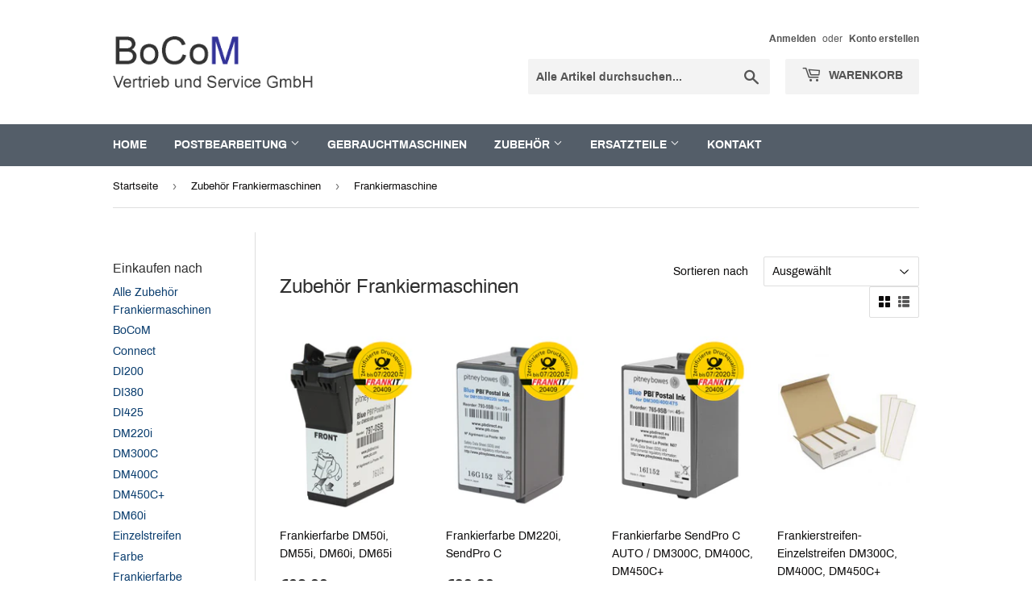

--- FILE ---
content_type: text/html; charset=utf-8
request_url: https://postsysteme-bocom.de/collections/frankiermaschinen-zubehor/frankiermaschine
body_size: 20599
content:
<!doctype html>
<html class="no-touch no-js" lang="de">
<head>
  <script>(function(H){H.className=H.className.replace(/\bno-js\b/,'js')})(document.documentElement)</script>
  <!-- Basic page needs ================================================== -->
  <meta charset="utf-8">
  <meta http-equiv="X-UA-Compatible" content="IE=edge,chrome=1">

  

  <!-- Title and description ================================================== -->
  <title>
  Zubehör Frankiermaschinen, DM60i, DM220i, DM300C, SendPro C, SendPro P &ndash; Getaggt &quot;Frankiermaschine&quot; &ndash; Postsysteme
  </title>

  
    <meta name="description" content="Zubehör für die Frankiermaschinen Modelle DM60i, DM220i, DM300C, DM400C, DM450C+, SendPro C, SendPro P">
  

  <!-- Product meta ================================================== -->
  <!-- /snippets/social-meta-tags.liquid -->




<meta property="og:site_name" content="Postsysteme">
<meta property="og:url" content="https://postsysteme-bocom.de/collections/frankiermaschinen-zubehor/frankiermaschine">
<meta property="og:title" content="Zubehör Frankiermaschinen, DM60i, DM220i, DM300C, SendPro C, SendPro P">
<meta property="og:type" content="product.group">
<meta property="og:description" content="Zubehör für die Frankiermaschinen Modelle DM60i, DM220i, DM300C, DM400C, DM450C+, SendPro C, SendPro P">

<meta property="og:image" content="http://postsysteme-bocom.de/cdn/shop/files/BoCoM_V_S_Logo_1200x1200.png?v=1636201208">
<meta property="og:image:secure_url" content="https://postsysteme-bocom.de/cdn/shop/files/BoCoM_V_S_Logo_1200x1200.png?v=1636201208">


<meta name="twitter:card" content="summary_large_image">
<meta name="twitter:title" content="Zubehör Frankiermaschinen, DM60i, DM220i, DM300C, SendPro C, SendPro P">
<meta name="twitter:description" content="Zubehör für die Frankiermaschinen Modelle DM60i, DM220i, DM300C, DM400C, DM450C+, SendPro C, SendPro P">


  <!-- CSS3 variables ================================================== -->
  <style data-shopify>
  :root {
    --color-body-text: #0d0c0c;
    --color-body: #ffffff;
  }
</style>


  <!-- Helpers ================================================== -->
  <link rel="canonical" href="https://postsysteme-bocom.de/collections/frankiermaschinen-zubehor/frankiermaschine">
  <meta name="viewport" content="width=device-width,initial-scale=1">

  <!-- CSS ================================================== -->
  <link href="//postsysteme-bocom.de/cdn/shop/t/3/assets/theme.scss.css?v=110728766090394170321674778429" rel="stylesheet" type="text/css" media="all" />

  <script>

    var moneyFormat = '€{{amount_with_comma_separator}}';

    var theme = {
      strings:{
        product:{
          unavailable: "Nicht verfügbar",
          will_be_in_stock_after:"Wird nach dem [date] auf Lager sein",
          only_left:"Nur noch 1 übrig!",
          unitPrice: "Einzelpreis",
          unitPriceSeparator: "pro"
        },
        navigation:{
          more_link: "Mehr"
        },
        map:{
          addressError: "Kann die Adresse nicht finden",
          addressNoResults: "Keine Ergebnisse für diese Adresse",
          addressQueryLimit: "Du hast die Nutzungsgrenze der Google-API überschritten. Du solltest über ein Upgrade auf einen \u003ca href=\"https:\/\/developers.google.com\/maps\/premium\/usage-limits\"\u003ePremium-Plan\u003c\/a\u003e nachdenken.",
          authError: "Es gab ein Problem bei Google Maps API Konto zu authentifizieren."
        }
      },
      settings:{
        cartType: "modal"
      }
    };theme.breadcrumbs = {
        collection: {
          title: "Zubehör Frankiermaschinen",
          link: "https://postsysteme-bocom.de/collections/frankiermaschinen-zubehor/frankiermaschine"
        }
      };
      sessionStorage.setItem("breadcrumb", JSON.stringify(theme.breadcrumbs.collection));</script>

  <!-- Header hook for plugins ================================================== -->
  <script>window.performance && window.performance.mark && window.performance.mark('shopify.content_for_header.start');</script><meta id="shopify-digital-wallet" name="shopify-digital-wallet" content="/60884058337/digital_wallets/dialog">
<link rel="alternate" type="application/atom+xml" title="Feed" href="/collections/frankiermaschinen-zubehor/frankiermaschine.atom" />
<link rel="alternate" type="application/json+oembed" href="https://postsysteme-bocom.de/collections/frankiermaschinen-zubehor/frankiermaschine.oembed">
<script async="async" src="/checkouts/internal/preloads.js?locale=de-DE"></script>
<script id="shopify-features" type="application/json">{"accessToken":"dafec0b9a5212d9e8d6e93aa4dd477ac","betas":["rich-media-storefront-analytics"],"domain":"postsysteme-bocom.de","predictiveSearch":true,"shopId":60884058337,"locale":"de"}</script>
<script>var Shopify = Shopify || {};
Shopify.shop = "postsysteme.myshopify.com";
Shopify.locale = "de";
Shopify.currency = {"active":"EUR","rate":"1.0"};
Shopify.country = "DE";
Shopify.theme = {"name":"Supply","id":128652935393,"schema_name":"Supply","schema_version":"9.5.2","theme_store_id":679,"role":"main"};
Shopify.theme.handle = "null";
Shopify.theme.style = {"id":null,"handle":null};
Shopify.cdnHost = "postsysteme-bocom.de/cdn";
Shopify.routes = Shopify.routes || {};
Shopify.routes.root = "/";</script>
<script type="module">!function(o){(o.Shopify=o.Shopify||{}).modules=!0}(window);</script>
<script>!function(o){function n(){var o=[];function n(){o.push(Array.prototype.slice.apply(arguments))}return n.q=o,n}var t=o.Shopify=o.Shopify||{};t.loadFeatures=n(),t.autoloadFeatures=n()}(window);</script>
<script id="shop-js-analytics" type="application/json">{"pageType":"collection"}</script>
<script defer="defer" async type="module" src="//postsysteme-bocom.de/cdn/shopifycloud/shop-js/modules/v2/client.init-shop-cart-sync_e98Ab_XN.de.esm.js"></script>
<script defer="defer" async type="module" src="//postsysteme-bocom.de/cdn/shopifycloud/shop-js/modules/v2/chunk.common_Pcw9EP95.esm.js"></script>
<script defer="defer" async type="module" src="//postsysteme-bocom.de/cdn/shopifycloud/shop-js/modules/v2/chunk.modal_CzmY4ZhL.esm.js"></script>
<script type="module">
  await import("//postsysteme-bocom.de/cdn/shopifycloud/shop-js/modules/v2/client.init-shop-cart-sync_e98Ab_XN.de.esm.js");
await import("//postsysteme-bocom.de/cdn/shopifycloud/shop-js/modules/v2/chunk.common_Pcw9EP95.esm.js");
await import("//postsysteme-bocom.de/cdn/shopifycloud/shop-js/modules/v2/chunk.modal_CzmY4ZhL.esm.js");

  window.Shopify.SignInWithShop?.initShopCartSync?.({"fedCMEnabled":true,"windoidEnabled":true});

</script>
<script>(function() {
  var isLoaded = false;
  function asyncLoad() {
    if (isLoaded) return;
    isLoaded = true;
    var urls = ["https:\/\/cdn.shopify.com\/s\/files\/1\/0608\/8405\/8337\/t\/3\/assets\/globorequestforquote_init.js?shop=postsysteme.myshopify.com"];
    for (var i = 0; i < urls.length; i++) {
      var s = document.createElement('script');
      s.type = 'text/javascript';
      s.async = true;
      s.src = urls[i];
      var x = document.getElementsByTagName('script')[0];
      x.parentNode.insertBefore(s, x);
    }
  };
  if(window.attachEvent) {
    window.attachEvent('onload', asyncLoad);
  } else {
    window.addEventListener('load', asyncLoad, false);
  }
})();</script>
<script id="__st">var __st={"a":60884058337,"offset":3600,"reqid":"1580f74f-ecb0-4047-a084-66f723103381-1769411988","pageurl":"postsysteme-bocom.de\/collections\/frankiermaschinen-zubehor\/frankiermaschine","u":"9a6f9ba67316","p":"collection","rtyp":"collection","rid":379609645281};</script>
<script>window.ShopifyPaypalV4VisibilityTracking = true;</script>
<script id="captcha-bootstrap">!function(){'use strict';const t='contact',e='account',n='new_comment',o=[[t,t],['blogs',n],['comments',n],[t,'customer']],c=[[e,'customer_login'],[e,'guest_login'],[e,'recover_customer_password'],[e,'create_customer']],r=t=>t.map((([t,e])=>`form[action*='/${t}']:not([data-nocaptcha='true']) input[name='form_type'][value='${e}']`)).join(','),a=t=>()=>t?[...document.querySelectorAll(t)].map((t=>t.form)):[];function s(){const t=[...o],e=r(t);return a(e)}const i='password',u='form_key',d=['recaptcha-v3-token','g-recaptcha-response','h-captcha-response',i],f=()=>{try{return window.sessionStorage}catch{return}},m='__shopify_v',_=t=>t.elements[u];function p(t,e,n=!1){try{const o=window.sessionStorage,c=JSON.parse(o.getItem(e)),{data:r}=function(t){const{data:e,action:n}=t;return t[m]||n?{data:e,action:n}:{data:t,action:n}}(c);for(const[e,n]of Object.entries(r))t.elements[e]&&(t.elements[e].value=n);n&&o.removeItem(e)}catch(o){console.error('form repopulation failed',{error:o})}}const l='form_type',E='cptcha';function T(t){t.dataset[E]=!0}const w=window,h=w.document,L='Shopify',v='ce_forms',y='captcha';let A=!1;((t,e)=>{const n=(g='f06e6c50-85a8-45c8-87d0-21a2b65856fe',I='https://cdn.shopify.com/shopifycloud/storefront-forms-hcaptcha/ce_storefront_forms_captcha_hcaptcha.v1.5.2.iife.js',D={infoText:'Durch hCaptcha geschützt',privacyText:'Datenschutz',termsText:'Allgemeine Geschäftsbedingungen'},(t,e,n)=>{const o=w[L][v],c=o.bindForm;if(c)return c(t,g,e,D).then(n);var r;o.q.push([[t,g,e,D],n]),r=I,A||(h.body.append(Object.assign(h.createElement('script'),{id:'captcha-provider',async:!0,src:r})),A=!0)});var g,I,D;w[L]=w[L]||{},w[L][v]=w[L][v]||{},w[L][v].q=[],w[L][y]=w[L][y]||{},w[L][y].protect=function(t,e){n(t,void 0,e),T(t)},Object.freeze(w[L][y]),function(t,e,n,w,h,L){const[v,y,A,g]=function(t,e,n){const i=e?o:[],u=t?c:[],d=[...i,...u],f=r(d),m=r(i),_=r(d.filter((([t,e])=>n.includes(e))));return[a(f),a(m),a(_),s()]}(w,h,L),I=t=>{const e=t.target;return e instanceof HTMLFormElement?e:e&&e.form},D=t=>v().includes(t);t.addEventListener('submit',(t=>{const e=I(t);if(!e)return;const n=D(e)&&!e.dataset.hcaptchaBound&&!e.dataset.recaptchaBound,o=_(e),c=g().includes(e)&&(!o||!o.value);(n||c)&&t.preventDefault(),c&&!n&&(function(t){try{if(!f())return;!function(t){const e=f();if(!e)return;const n=_(t);if(!n)return;const o=n.value;o&&e.removeItem(o)}(t);const e=Array.from(Array(32),(()=>Math.random().toString(36)[2])).join('');!function(t,e){_(t)||t.append(Object.assign(document.createElement('input'),{type:'hidden',name:u})),t.elements[u].value=e}(t,e),function(t,e){const n=f();if(!n)return;const o=[...t.querySelectorAll(`input[type='${i}']`)].map((({name:t})=>t)),c=[...d,...o],r={};for(const[a,s]of new FormData(t).entries())c.includes(a)||(r[a]=s);n.setItem(e,JSON.stringify({[m]:1,action:t.action,data:r}))}(t,e)}catch(e){console.error('failed to persist form',e)}}(e),e.submit())}));const S=(t,e)=>{t&&!t.dataset[E]&&(n(t,e.some((e=>e===t))),T(t))};for(const o of['focusin','change'])t.addEventListener(o,(t=>{const e=I(t);D(e)&&S(e,y())}));const B=e.get('form_key'),M=e.get(l),P=B&&M;t.addEventListener('DOMContentLoaded',(()=>{const t=y();if(P)for(const e of t)e.elements[l].value===M&&p(e,B);[...new Set([...A(),...v().filter((t=>'true'===t.dataset.shopifyCaptcha))])].forEach((e=>S(e,t)))}))}(h,new URLSearchParams(w.location.search),n,t,e,['guest_login'])})(!0,!0)}();</script>
<script integrity="sha256-4kQ18oKyAcykRKYeNunJcIwy7WH5gtpwJnB7kiuLZ1E=" data-source-attribution="shopify.loadfeatures" defer="defer" src="//postsysteme-bocom.de/cdn/shopifycloud/storefront/assets/storefront/load_feature-a0a9edcb.js" crossorigin="anonymous"></script>
<script data-source-attribution="shopify.dynamic_checkout.dynamic.init">var Shopify=Shopify||{};Shopify.PaymentButton=Shopify.PaymentButton||{isStorefrontPortableWallets:!0,init:function(){window.Shopify.PaymentButton.init=function(){};var t=document.createElement("script");t.src="https://postsysteme-bocom.de/cdn/shopifycloud/portable-wallets/latest/portable-wallets.de.js",t.type="module",document.head.appendChild(t)}};
</script>
<script data-source-attribution="shopify.dynamic_checkout.buyer_consent">
  function portableWalletsHideBuyerConsent(e){var t=document.getElementById("shopify-buyer-consent"),n=document.getElementById("shopify-subscription-policy-button");t&&n&&(t.classList.add("hidden"),t.setAttribute("aria-hidden","true"),n.removeEventListener("click",e))}function portableWalletsShowBuyerConsent(e){var t=document.getElementById("shopify-buyer-consent"),n=document.getElementById("shopify-subscription-policy-button");t&&n&&(t.classList.remove("hidden"),t.removeAttribute("aria-hidden"),n.addEventListener("click",e))}window.Shopify?.PaymentButton&&(window.Shopify.PaymentButton.hideBuyerConsent=portableWalletsHideBuyerConsent,window.Shopify.PaymentButton.showBuyerConsent=portableWalletsShowBuyerConsent);
</script>
<script data-source-attribution="shopify.dynamic_checkout.cart.bootstrap">document.addEventListener("DOMContentLoaded",(function(){function t(){return document.querySelector("shopify-accelerated-checkout-cart, shopify-accelerated-checkout")}if(t())Shopify.PaymentButton.init();else{new MutationObserver((function(e,n){t()&&(Shopify.PaymentButton.init(),n.disconnect())})).observe(document.body,{childList:!0,subtree:!0})}}));
</script>

<script>window.performance && window.performance.mark && window.performance.mark('shopify.content_for_header.end');</script>

  
  

  <script src="//postsysteme-bocom.de/cdn/shop/t/3/assets/jquery-2.2.3.min.js?v=58211863146907186831636197701" type="text/javascript"></script>

  <script src="//postsysteme-bocom.de/cdn/shop/t/3/assets/lazysizes.min.js?v=8147953233334221341636197701" async="async"></script>
  <script src="//postsysteme-bocom.de/cdn/shop/t/3/assets/vendor.js?v=106177282645720727331636197704" defer="defer"></script>
  <script src="//postsysteme-bocom.de/cdn/shop/t/3/assets/theme.js?v=6365944374127018941636201458" defer="defer"></script>


	<script type="text/javascript" src="//postsysteme-bocom.de/cdn/shop/t/3/assets/globorequestforquote_params.js?v=25632128702429161851648623375" ></script>
<script type="text/javascript">
    var GRFQConfigs = GRFQConfigs || {};
    GRFQConfigs.customer = {
        'id': '',
        'email': '',
        'name': ''
    };
    GRFQConfigs.pageempty = "Your quote is currently empty."
    GRFQConfigs.product = null;
        GRFQConfigs.cartItems = [];
        if(typeof GRFQConfigs.lang_translations.find(x => x.code == Shopify.locale) != "undefined"){
        GRFQConfigs.translations = GRFQConfigs.lang_translations.find(x => x.code == Shopify.locale);
    }else{
        GRFQConfigs.translations = GRFQConfigs.translation_default;
    }
</script>
<script type="text/javascript" src="//postsysteme-bocom.de/cdn/shop/t/3/assets/globorequestforquote.js?v=143514996778102802301637925034" defer="defer"></script>

<link href="//postsysteme-bocom.de/cdn/shop/t/3/assets/globorequestforquote.css?v=113817829731703251331637925033" rel="stylesheet" type="text/css" media="all" /><style>
    .rfq-btn{
        background: ;
        color: ;
        font-size: px;
    }
</style>
<link href="https://monorail-edge.shopifysvc.com" rel="dns-prefetch">
<script>(function(){if ("sendBeacon" in navigator && "performance" in window) {try {var session_token_from_headers = performance.getEntriesByType('navigation')[0].serverTiming.find(x => x.name == '_s').description;} catch {var session_token_from_headers = undefined;}var session_cookie_matches = document.cookie.match(/_shopify_s=([^;]*)/);var session_token_from_cookie = session_cookie_matches && session_cookie_matches.length === 2 ? session_cookie_matches[1] : "";var session_token = session_token_from_headers || session_token_from_cookie || "";function handle_abandonment_event(e) {var entries = performance.getEntries().filter(function(entry) {return /monorail-edge.shopifysvc.com/.test(entry.name);});if (!window.abandonment_tracked && entries.length === 0) {window.abandonment_tracked = true;var currentMs = Date.now();var navigation_start = performance.timing.navigationStart;var payload = {shop_id: 60884058337,url: window.location.href,navigation_start,duration: currentMs - navigation_start,session_token,page_type: "collection"};window.navigator.sendBeacon("https://monorail-edge.shopifysvc.com/v1/produce", JSON.stringify({schema_id: "online_store_buyer_site_abandonment/1.1",payload: payload,metadata: {event_created_at_ms: currentMs,event_sent_at_ms: currentMs}}));}}window.addEventListener('pagehide', handle_abandonment_event);}}());</script>
<script id="web-pixels-manager-setup">(function e(e,d,r,n,o){if(void 0===o&&(o={}),!Boolean(null===(a=null===(i=window.Shopify)||void 0===i?void 0:i.analytics)||void 0===a?void 0:a.replayQueue)){var i,a;window.Shopify=window.Shopify||{};var t=window.Shopify;t.analytics=t.analytics||{};var s=t.analytics;s.replayQueue=[],s.publish=function(e,d,r){return s.replayQueue.push([e,d,r]),!0};try{self.performance.mark("wpm:start")}catch(e){}var l=function(){var e={modern:/Edge?\/(1{2}[4-9]|1[2-9]\d|[2-9]\d{2}|\d{4,})\.\d+(\.\d+|)|Firefox\/(1{2}[4-9]|1[2-9]\d|[2-9]\d{2}|\d{4,})\.\d+(\.\d+|)|Chrom(ium|e)\/(9{2}|\d{3,})\.\d+(\.\d+|)|(Maci|X1{2}).+ Version\/(15\.\d+|(1[6-9]|[2-9]\d|\d{3,})\.\d+)([,.]\d+|)( \(\w+\)|)( Mobile\/\w+|) Safari\/|Chrome.+OPR\/(9{2}|\d{3,})\.\d+\.\d+|(CPU[ +]OS|iPhone[ +]OS|CPU[ +]iPhone|CPU IPhone OS|CPU iPad OS)[ +]+(15[._]\d+|(1[6-9]|[2-9]\d|\d{3,})[._]\d+)([._]\d+|)|Android:?[ /-](13[3-9]|1[4-9]\d|[2-9]\d{2}|\d{4,})(\.\d+|)(\.\d+|)|Android.+Firefox\/(13[5-9]|1[4-9]\d|[2-9]\d{2}|\d{4,})\.\d+(\.\d+|)|Android.+Chrom(ium|e)\/(13[3-9]|1[4-9]\d|[2-9]\d{2}|\d{4,})\.\d+(\.\d+|)|SamsungBrowser\/([2-9]\d|\d{3,})\.\d+/,legacy:/Edge?\/(1[6-9]|[2-9]\d|\d{3,})\.\d+(\.\d+|)|Firefox\/(5[4-9]|[6-9]\d|\d{3,})\.\d+(\.\d+|)|Chrom(ium|e)\/(5[1-9]|[6-9]\d|\d{3,})\.\d+(\.\d+|)([\d.]+$|.*Safari\/(?![\d.]+ Edge\/[\d.]+$))|(Maci|X1{2}).+ Version\/(10\.\d+|(1[1-9]|[2-9]\d|\d{3,})\.\d+)([,.]\d+|)( \(\w+\)|)( Mobile\/\w+|) Safari\/|Chrome.+OPR\/(3[89]|[4-9]\d|\d{3,})\.\d+\.\d+|(CPU[ +]OS|iPhone[ +]OS|CPU[ +]iPhone|CPU IPhone OS|CPU iPad OS)[ +]+(10[._]\d+|(1[1-9]|[2-9]\d|\d{3,})[._]\d+)([._]\d+|)|Android:?[ /-](13[3-9]|1[4-9]\d|[2-9]\d{2}|\d{4,})(\.\d+|)(\.\d+|)|Mobile Safari.+OPR\/([89]\d|\d{3,})\.\d+\.\d+|Android.+Firefox\/(13[5-9]|1[4-9]\d|[2-9]\d{2}|\d{4,})\.\d+(\.\d+|)|Android.+Chrom(ium|e)\/(13[3-9]|1[4-9]\d|[2-9]\d{2}|\d{4,})\.\d+(\.\d+|)|Android.+(UC? ?Browser|UCWEB|U3)[ /]?(15\.([5-9]|\d{2,})|(1[6-9]|[2-9]\d|\d{3,})\.\d+)\.\d+|SamsungBrowser\/(5\.\d+|([6-9]|\d{2,})\.\d+)|Android.+MQ{2}Browser\/(14(\.(9|\d{2,})|)|(1[5-9]|[2-9]\d|\d{3,})(\.\d+|))(\.\d+|)|K[Aa][Ii]OS\/(3\.\d+|([4-9]|\d{2,})\.\d+)(\.\d+|)/},d=e.modern,r=e.legacy,n=navigator.userAgent;return n.match(d)?"modern":n.match(r)?"legacy":"unknown"}(),u="modern"===l?"modern":"legacy",c=(null!=n?n:{modern:"",legacy:""})[u],f=function(e){return[e.baseUrl,"/wpm","/b",e.hashVersion,"modern"===e.buildTarget?"m":"l",".js"].join("")}({baseUrl:d,hashVersion:r,buildTarget:u}),m=function(e){var d=e.version,r=e.bundleTarget,n=e.surface,o=e.pageUrl,i=e.monorailEndpoint;return{emit:function(e){var a=e.status,t=e.errorMsg,s=(new Date).getTime(),l=JSON.stringify({metadata:{event_sent_at_ms:s},events:[{schema_id:"web_pixels_manager_load/3.1",payload:{version:d,bundle_target:r,page_url:o,status:a,surface:n,error_msg:t},metadata:{event_created_at_ms:s}}]});if(!i)return console&&console.warn&&console.warn("[Web Pixels Manager] No Monorail endpoint provided, skipping logging."),!1;try{return self.navigator.sendBeacon.bind(self.navigator)(i,l)}catch(e){}var u=new XMLHttpRequest;try{return u.open("POST",i,!0),u.setRequestHeader("Content-Type","text/plain"),u.send(l),!0}catch(e){return console&&console.warn&&console.warn("[Web Pixels Manager] Got an unhandled error while logging to Monorail."),!1}}}}({version:r,bundleTarget:l,surface:e.surface,pageUrl:self.location.href,monorailEndpoint:e.monorailEndpoint});try{o.browserTarget=l,function(e){var d=e.src,r=e.async,n=void 0===r||r,o=e.onload,i=e.onerror,a=e.sri,t=e.scriptDataAttributes,s=void 0===t?{}:t,l=document.createElement("script"),u=document.querySelector("head"),c=document.querySelector("body");if(l.async=n,l.src=d,a&&(l.integrity=a,l.crossOrigin="anonymous"),s)for(var f in s)if(Object.prototype.hasOwnProperty.call(s,f))try{l.dataset[f]=s[f]}catch(e){}if(o&&l.addEventListener("load",o),i&&l.addEventListener("error",i),u)u.appendChild(l);else{if(!c)throw new Error("Did not find a head or body element to append the script");c.appendChild(l)}}({src:f,async:!0,onload:function(){if(!function(){var e,d;return Boolean(null===(d=null===(e=window.Shopify)||void 0===e?void 0:e.analytics)||void 0===d?void 0:d.initialized)}()){var d=window.webPixelsManager.init(e)||void 0;if(d){var r=window.Shopify.analytics;r.replayQueue.forEach((function(e){var r=e[0],n=e[1],o=e[2];d.publishCustomEvent(r,n,o)})),r.replayQueue=[],r.publish=d.publishCustomEvent,r.visitor=d.visitor,r.initialized=!0}}},onerror:function(){return m.emit({status:"failed",errorMsg:"".concat(f," has failed to load")})},sri:function(e){var d=/^sha384-[A-Za-z0-9+/=]+$/;return"string"==typeof e&&d.test(e)}(c)?c:"",scriptDataAttributes:o}),m.emit({status:"loading"})}catch(e){m.emit({status:"failed",errorMsg:(null==e?void 0:e.message)||"Unknown error"})}}})({shopId: 60884058337,storefrontBaseUrl: "https://postsysteme-bocom.de",extensionsBaseUrl: "https://extensions.shopifycdn.com/cdn/shopifycloud/web-pixels-manager",monorailEndpoint: "https://monorail-edge.shopifysvc.com/unstable/produce_batch",surface: "storefront-renderer",enabledBetaFlags: ["2dca8a86"],webPixelsConfigList: [{"id":"shopify-app-pixel","configuration":"{}","eventPayloadVersion":"v1","runtimeContext":"STRICT","scriptVersion":"0450","apiClientId":"shopify-pixel","type":"APP","privacyPurposes":["ANALYTICS","MARKETING"]},{"id":"shopify-custom-pixel","eventPayloadVersion":"v1","runtimeContext":"LAX","scriptVersion":"0450","apiClientId":"shopify-pixel","type":"CUSTOM","privacyPurposes":["ANALYTICS","MARKETING"]}],isMerchantRequest: false,initData: {"shop":{"name":"Postsysteme","paymentSettings":{"currencyCode":"EUR"},"myshopifyDomain":"postsysteme.myshopify.com","countryCode":"DE","storefrontUrl":"https:\/\/postsysteme-bocom.de"},"customer":null,"cart":null,"checkout":null,"productVariants":[],"purchasingCompany":null},},"https://postsysteme-bocom.de/cdn","fcfee988w5aeb613cpc8e4bc33m6693e112",{"modern":"","legacy":""},{"shopId":"60884058337","storefrontBaseUrl":"https:\/\/postsysteme-bocom.de","extensionBaseUrl":"https:\/\/extensions.shopifycdn.com\/cdn\/shopifycloud\/web-pixels-manager","surface":"storefront-renderer","enabledBetaFlags":"[\"2dca8a86\"]","isMerchantRequest":"false","hashVersion":"fcfee988w5aeb613cpc8e4bc33m6693e112","publish":"custom","events":"[[\"page_viewed\",{}],[\"collection_viewed\",{\"collection\":{\"id\":\"379609645281\",\"title\":\"Zubehör Frankiermaschinen\",\"productVariants\":[{\"price\":{\"amount\":62.0,\"currencyCode\":\"EUR\"},\"product\":{\"title\":\"Frankierfarbe DM50i, DM55i, DM60i, DM65i\",\"vendor\":\"Postsysteme\",\"id\":\"7433411821793\",\"untranslatedTitle\":\"Frankierfarbe DM50i, DM55i, DM60i, DM65i\",\"url\":\"\/products\/frankierfarbe-dm50i-dm60i-dm65i\",\"type\":\"\"},\"id\":\"42018572927201\",\"image\":{\"src\":\"\/\/postsysteme-bocom.de\/cdn\/shop\/products\/DM50iDM60i797-0sb.jpg?v=1636283135\"},\"sku\":\"\",\"title\":\"Nein\",\"untranslatedTitle\":\"Nein\"},{\"price\":{\"amount\":90.0,\"currencyCode\":\"EUR\"},\"product\":{\"title\":\"Frankierfarbe DM220i, SendPro C\",\"vendor\":\"Postsysteme\",\"id\":\"7433588932833\",\"untranslatedTitle\":\"Frankierfarbe DM220i, SendPro C\",\"url\":\"\/products\/frankierfarbe-dm220i-sendpro-c\",\"type\":\"\"},\"id\":\"42019275899105\",\"image\":{\"src\":\"\/\/postsysteme-bocom.de\/cdn\/shop\/products\/DM100iDM220i793-5sb.jpg?v=1636294331\"},\"sku\":\"\",\"title\":\"Nein\",\"untranslatedTitle\":\"Nein\"},{\"price\":{\"amount\":106.0,\"currencyCode\":\"EUR\"},\"product\":{\"title\":\"Frankierfarbe  SendPro C AUTO \/ DM300C, DM400C, DM450C+\",\"vendor\":\"Postsysteme\",\"id\":\"7433592275169\",\"untranslatedTitle\":\"Frankierfarbe  SendPro C AUTO \/ DM300C, DM400C, DM450C+\",\"url\":\"\/products\/frankierfarbe-dm300c-dm400c-dm450c\",\"type\":\"\"},\"id\":\"42019285467361\",\"image\":{\"src\":\"\/\/postsysteme-bocom.de\/cdn\/shop\/products\/DM300CDM400CDM450C_765-9sb.jpg?v=1636294577\"},\"sku\":\"\",\"title\":\"Nein\",\"untranslatedTitle\":\"Nein\"},{\"price\":{\"amount\":49.9,\"currencyCode\":\"EUR\"},\"product\":{\"title\":\"Frankierstreifen-Einzelstreifen DM300C, DM400C, DM450C+\",\"vendor\":\"Postsysteme\",\"id\":\"7433622913249\",\"untranslatedTitle\":\"Frankierstreifen-Einzelstreifen DM300C, DM400C, DM450C+\",\"url\":\"\/products\/frankierstreifen-einzelstreifen-dm300c-dm400c-dm450c\",\"type\":\"\"},\"id\":\"42019337732321\",\"image\":{\"src\":\"\/\/postsysteme-bocom.de\/cdn\/shop\/products\/dm300c-einzelstreifen-228x228_ml.jpg?v=1636296749\"},\"sku\":\"\",\"title\":\"Default Title\",\"untranslatedTitle\":\"Default Title\"},{\"price\":{\"amount\":220.5,\"currencyCode\":\"EUR\"},\"product\":{\"title\":\"Frankierfarbe Connect+, SendPro P-Serie blau high\",\"vendor\":\"Postsysteme\",\"id\":\"7433598599393\",\"untranslatedTitle\":\"Frankierfarbe Connect+, SendPro P-Serie blau high\",\"url\":\"\/products\/frankierfarbe-connect-sendpro-p-serie\",\"type\":\"\"},\"id\":\"42019298541793\",\"image\":{\"src\":\"\/\/postsysteme-bocom.de\/cdn\/shop\/products\/Connectblauhigh789-BL.png?v=1636295208\"},\"sku\":\"\",\"title\":\"Default Title\",\"untranslatedTitle\":\"Default Title\"},{\"price\":{\"amount\":131.5,\"currencyCode\":\"EUR\"},\"product\":{\"title\":\"Frankierfarbe Connect+, SendPro P-Serie blau standard\",\"vendor\":\"Postsysteme\",\"id\":\"7433610100961\",\"untranslatedTitle\":\"Frankierfarbe Connect+, SendPro P-Serie blau standard\",\"url\":\"\/products\/frankierfarbe-connect-sendpro-p-serie-blau-standard-1\",\"type\":\"\"},\"id\":\"42019315744993\",\"image\":{\"src\":\"\/\/postsysteme-bocom.de\/cdn\/shop\/products\/Connectblaustandard788-BL.png?v=1636295867\"},\"sku\":\"\",\"title\":\"Default Title\",\"untranslatedTitle\":\"Default Title\"},{\"price\":{\"amount\":210.0,\"currencyCode\":\"EUR\"},\"product\":{\"title\":\"Frankierfarbe Connect+, SendPro P-Serie schwarz high\",\"vendor\":\"Postsysteme\",\"id\":\"7433600762081\",\"untranslatedTitle\":\"Frankierfarbe Connect+, SendPro P-Serie schwarz high\",\"url\":\"\/products\/frankierfarbe-connect-sendpro-p-serie-schwarz-high\",\"type\":\"\"},\"id\":\"42019301949665\",\"image\":{\"src\":\"\/\/postsysteme-bocom.de\/cdn\/shop\/products\/Connectschwarzhigh78P-K.png?v=1636295169\"},\"sku\":\"\",\"title\":\"Default Title\",\"untranslatedTitle\":\"Default Title\"},{\"price\":{\"amount\":115.5,\"currencyCode\":\"EUR\"},\"product\":{\"title\":\"Frankierfarbe Connect+, SendPro P-Serie schwarz standard\",\"vendor\":\"Postsysteme\",\"id\":\"7433608921313\",\"untranslatedTitle\":\"Frankierfarbe Connect+, SendPro P-Serie schwarz standard\",\"url\":\"\/products\/frankierfarbe-connect-sendpro-p-serie-schwarz-standard\",\"type\":\"\"},\"id\":\"42019314008289\",\"image\":{\"src\":\"\/\/postsysteme-bocom.de\/cdn\/shop\/products\/Connectschwarzstandard787-3.png?v=1636295772\"},\"sku\":\"\",\"title\":\"Default Title\",\"untranslatedTitle\":\"Default Title\"},{\"price\":{\"amount\":63.0,\"currencyCode\":\"EUR\"},\"product\":{\"title\":\"Frankierfarbe Connect+, SendPro P-Serie cyan standard\",\"vendor\":\"Postsysteme\",\"id\":\"7433606824161\",\"untranslatedTitle\":\"Frankierfarbe Connect+, SendPro P-Serie cyan standard\",\"url\":\"\/products\/frankierfarbe-connect-sendpro-p-serie-blau-standard\",\"type\":\"\"},\"id\":\"42019310600417\",\"image\":{\"src\":\"\/\/postsysteme-bocom.de\/cdn\/shop\/products\/Connectcolorblau787-D.png?v=1636295625\"},\"sku\":\"\",\"title\":\"Default Title\",\"untranslatedTitle\":\"Default Title\"},{\"price\":{\"amount\":63.0,\"currencyCode\":\"EUR\"},\"product\":{\"title\":\"Frankierfarbe Connect+, SendPro P-Serie gelb standard\",\"vendor\":\"Postsysteme\",\"id\":\"7433605644513\",\"untranslatedTitle\":\"Frankierfarbe Connect+, SendPro P-Serie gelb standard\",\"url\":\"\/products\/frankierfarbe-connect-sendpro-p-serie-gelb-standard\",\"type\":\"\"},\"id\":\"42019308601569\",\"image\":{\"src\":\"\/\/postsysteme-bocom.de\/cdn\/shop\/products\/Connectcolorgelb787-F.png?v=1636295530\"},\"sku\":\"\",\"title\":\"Default Title\",\"untranslatedTitle\":\"Default Title\"},{\"price\":{\"amount\":63.0,\"currencyCode\":\"EUR\"},\"product\":{\"title\":\"Frankierfarbe Connect+, SendPro P-Serie magenta standard\",\"vendor\":\"Postsysteme\",\"id\":\"7433603154145\",\"untranslatedTitle\":\"Frankierfarbe Connect+, SendPro P-Serie magenta standard\",\"url\":\"\/products\/frankierfarbe-connect-sendpro-p-serie-magenta-standard\",\"type\":\"\"},\"id\":\"42019305128161\",\"image\":{\"src\":\"\/\/postsysteme-bocom.de\/cdn\/shop\/products\/Connectcolormagenta787-E.png?v=1636295352\"},\"sku\":\"\",\"title\":\"Default Title\",\"untranslatedTitle\":\"Default Title\"},{\"price\":{\"amount\":14.9,\"currencyCode\":\"EUR\"},\"product\":{\"title\":\"Schließflüssigkeit E-Z Seal Geb. a. 1,89 ltr.\",\"vendor\":\"Postsysteme\",\"id\":\"7433615507681\",\"untranslatedTitle\":\"Schließflüssigkeit E-Z Seal Geb. a. 1,89 ltr.\",\"url\":\"\/products\/schliessflussigkeit-e-z-seal-geb-a-1-89-ltr\",\"type\":\"\"},\"id\":\"42019324199137\",\"image\":{\"src\":\"\/\/postsysteme-bocom.de\/cdn\/shop\/products\/SEAL.jpg?v=1636296258\"},\"sku\":\"\",\"title\":\"Default Title\",\"untranslatedTitle\":\"Default Title\"},{\"price\":{\"amount\":58.0,\"currencyCode\":\"EUR\"},\"product\":{\"title\":\"Schließflüssigkeit E-Z Seal Box mit 4 Geb. a. 1,89 ltr.\",\"vendor\":\"Postsysteme\",\"id\":\"7433614033121\",\"untranslatedTitle\":\"Schließflüssigkeit E-Z Seal Box mit 4 Geb. a. 1,89 ltr.\",\"url\":\"\/products\/schliessflussigkeit-e-z-seal-box-mit-4-geb-a-1-89-ltr\",\"type\":\"\"},\"id\":\"42019322233057\",\"image\":{\"src\":\"\/\/postsysteme-bocom.de\/cdn\/shop\/products\/608-0_Quarter_ProductSpot_093015_ml.png?v=1636296155\"},\"sku\":\"\",\"title\":\"Default Title\",\"untranslatedTitle\":\"Default Title\"},{\"price\":{\"amount\":76.0,\"currencyCode\":\"EUR\"},\"product\":{\"title\":\"Frankierfarbe SendPro Mailstation\",\"vendor\":\"Postsysteme\",\"id\":\"8182654861579\",\"untranslatedTitle\":\"Frankierfarbe SendPro Mailstation\",\"url\":\"\/products\/frankierfarbe-sendpro-mailstation\",\"type\":\"\"},\"id\":\"44219474215179\",\"image\":{\"src\":\"\/\/postsysteme-bocom.de\/cdn\/shop\/products\/SendProMailstationFarbe.png?v=1678974406\"},\"sku\":null,\"title\":\"Nein\",\"untranslatedTitle\":\"Nein\"}]}}]]"});</script><script>
  window.ShopifyAnalytics = window.ShopifyAnalytics || {};
  window.ShopifyAnalytics.meta = window.ShopifyAnalytics.meta || {};
  window.ShopifyAnalytics.meta.currency = 'EUR';
  var meta = {"products":[{"id":7433411821793,"gid":"gid:\/\/shopify\/Product\/7433411821793","vendor":"Postsysteme","type":"","handle":"frankierfarbe-dm50i-dm60i-dm65i","variants":[{"id":42018572927201,"price":6200,"name":"Frankierfarbe DM50i, DM55i, DM60i, DM65i - Nein","public_title":"Nein","sku":""},{"id":42018574696673,"price":16740,"name":"Frankierfarbe DM50i, DM55i, DM60i, DM65i - Ja","public_title":"Ja","sku":""}],"remote":false},{"id":7433588932833,"gid":"gid:\/\/shopify\/Product\/7433588932833","vendor":"Postsysteme","type":"","handle":"frankierfarbe-dm220i-sendpro-c","variants":[{"id":42019275899105,"price":9000,"name":"Frankierfarbe DM220i, SendPro C - Nein","public_title":"Nein","sku":""},{"id":42019275931873,"price":24300,"name":"Frankierfarbe DM220i, SendPro C - Ja","public_title":"Ja","sku":""}],"remote":false},{"id":7433592275169,"gid":"gid:\/\/shopify\/Product\/7433592275169","vendor":"Postsysteme","type":"","handle":"frankierfarbe-dm300c-dm400c-dm450c","variants":[{"id":42019285467361,"price":10600,"name":"Frankierfarbe  SendPro C AUTO \/ DM300C, DM400C, DM450C+ - Nein","public_title":"Nein","sku":""},{"id":42019285500129,"price":28620,"name":"Frankierfarbe  SendPro C AUTO \/ DM300C, DM400C, DM450C+ - Ja","public_title":"Ja","sku":""}],"remote":false},{"id":7433622913249,"gid":"gid:\/\/shopify\/Product\/7433622913249","vendor":"Postsysteme","type":"","handle":"frankierstreifen-einzelstreifen-dm300c-dm400c-dm450c","variants":[{"id":42019337732321,"price":4990,"name":"Frankierstreifen-Einzelstreifen DM300C, DM400C, DM450C+","public_title":null,"sku":""}],"remote":false},{"id":7433598599393,"gid":"gid:\/\/shopify\/Product\/7433598599393","vendor":"Postsysteme","type":"","handle":"frankierfarbe-connect-sendpro-p-serie","variants":[{"id":42019298541793,"price":22050,"name":"Frankierfarbe Connect+, SendPro P-Serie blau high","public_title":null,"sku":""}],"remote":false},{"id":7433610100961,"gid":"gid:\/\/shopify\/Product\/7433610100961","vendor":"Postsysteme","type":"","handle":"frankierfarbe-connect-sendpro-p-serie-blau-standard-1","variants":[{"id":42019315744993,"price":13150,"name":"Frankierfarbe Connect+, SendPro P-Serie blau standard","public_title":null,"sku":""}],"remote":false},{"id":7433600762081,"gid":"gid:\/\/shopify\/Product\/7433600762081","vendor":"Postsysteme","type":"","handle":"frankierfarbe-connect-sendpro-p-serie-schwarz-high","variants":[{"id":42019301949665,"price":21000,"name":"Frankierfarbe Connect+, SendPro P-Serie schwarz high","public_title":null,"sku":""}],"remote":false},{"id":7433608921313,"gid":"gid:\/\/shopify\/Product\/7433608921313","vendor":"Postsysteme","type":"","handle":"frankierfarbe-connect-sendpro-p-serie-schwarz-standard","variants":[{"id":42019314008289,"price":11550,"name":"Frankierfarbe Connect+, SendPro P-Serie schwarz standard","public_title":null,"sku":""}],"remote":false},{"id":7433606824161,"gid":"gid:\/\/shopify\/Product\/7433606824161","vendor":"Postsysteme","type":"","handle":"frankierfarbe-connect-sendpro-p-serie-blau-standard","variants":[{"id":42019310600417,"price":6300,"name":"Frankierfarbe Connect+, SendPro P-Serie cyan standard","public_title":null,"sku":""}],"remote":false},{"id":7433605644513,"gid":"gid:\/\/shopify\/Product\/7433605644513","vendor":"Postsysteme","type":"","handle":"frankierfarbe-connect-sendpro-p-serie-gelb-standard","variants":[{"id":42019308601569,"price":6300,"name":"Frankierfarbe Connect+, SendPro P-Serie gelb standard","public_title":null,"sku":""}],"remote":false},{"id":7433603154145,"gid":"gid:\/\/shopify\/Product\/7433603154145","vendor":"Postsysteme","type":"","handle":"frankierfarbe-connect-sendpro-p-serie-magenta-standard","variants":[{"id":42019305128161,"price":6300,"name":"Frankierfarbe Connect+, SendPro P-Serie magenta standard","public_title":null,"sku":""}],"remote":false},{"id":7433615507681,"gid":"gid:\/\/shopify\/Product\/7433615507681","vendor":"Postsysteme","type":"","handle":"schliessflussigkeit-e-z-seal-geb-a-1-89-ltr","variants":[{"id":42019324199137,"price":1490,"name":"Schließflüssigkeit E-Z Seal Geb. a. 1,89 ltr.","public_title":null,"sku":""}],"remote":false},{"id":7433614033121,"gid":"gid:\/\/shopify\/Product\/7433614033121","vendor":"Postsysteme","type":"","handle":"schliessflussigkeit-e-z-seal-box-mit-4-geb-a-1-89-ltr","variants":[{"id":42019322233057,"price":5800,"name":"Schließflüssigkeit E-Z Seal Box mit 4 Geb. a. 1,89 ltr.","public_title":null,"sku":""}],"remote":false},{"id":8182654861579,"gid":"gid:\/\/shopify\/Product\/8182654861579","vendor":"Postsysteme","type":"","handle":"frankierfarbe-sendpro-mailstation","variants":[{"id":44219474215179,"price":7600,"name":"Frankierfarbe SendPro Mailstation - Nein","public_title":"Nein","sku":null},{"id":44219474247947,"price":20970,"name":"Frankierfarbe SendPro Mailstation - Ja","public_title":"Ja","sku":null}],"remote":false}],"page":{"pageType":"collection","resourceType":"collection","resourceId":379609645281,"requestId":"1580f74f-ecb0-4047-a084-66f723103381-1769411988"}};
  for (var attr in meta) {
    window.ShopifyAnalytics.meta[attr] = meta[attr];
  }
</script>
<script class="analytics">
  (function () {
    var customDocumentWrite = function(content) {
      var jquery = null;

      if (window.jQuery) {
        jquery = window.jQuery;
      } else if (window.Checkout && window.Checkout.$) {
        jquery = window.Checkout.$;
      }

      if (jquery) {
        jquery('body').append(content);
      }
    };

    var hasLoggedConversion = function(token) {
      if (token) {
        return document.cookie.indexOf('loggedConversion=' + token) !== -1;
      }
      return false;
    }

    var setCookieIfConversion = function(token) {
      if (token) {
        var twoMonthsFromNow = new Date(Date.now());
        twoMonthsFromNow.setMonth(twoMonthsFromNow.getMonth() + 2);

        document.cookie = 'loggedConversion=' + token + '; expires=' + twoMonthsFromNow;
      }
    }

    var trekkie = window.ShopifyAnalytics.lib = window.trekkie = window.trekkie || [];
    if (trekkie.integrations) {
      return;
    }
    trekkie.methods = [
      'identify',
      'page',
      'ready',
      'track',
      'trackForm',
      'trackLink'
    ];
    trekkie.factory = function(method) {
      return function() {
        var args = Array.prototype.slice.call(arguments);
        args.unshift(method);
        trekkie.push(args);
        return trekkie;
      };
    };
    for (var i = 0; i < trekkie.methods.length; i++) {
      var key = trekkie.methods[i];
      trekkie[key] = trekkie.factory(key);
    }
    trekkie.load = function(config) {
      trekkie.config = config || {};
      trekkie.config.initialDocumentCookie = document.cookie;
      var first = document.getElementsByTagName('script')[0];
      var script = document.createElement('script');
      script.type = 'text/javascript';
      script.onerror = function(e) {
        var scriptFallback = document.createElement('script');
        scriptFallback.type = 'text/javascript';
        scriptFallback.onerror = function(error) {
                var Monorail = {
      produce: function produce(monorailDomain, schemaId, payload) {
        var currentMs = new Date().getTime();
        var event = {
          schema_id: schemaId,
          payload: payload,
          metadata: {
            event_created_at_ms: currentMs,
            event_sent_at_ms: currentMs
          }
        };
        return Monorail.sendRequest("https://" + monorailDomain + "/v1/produce", JSON.stringify(event));
      },
      sendRequest: function sendRequest(endpointUrl, payload) {
        // Try the sendBeacon API
        if (window && window.navigator && typeof window.navigator.sendBeacon === 'function' && typeof window.Blob === 'function' && !Monorail.isIos12()) {
          var blobData = new window.Blob([payload], {
            type: 'text/plain'
          });

          if (window.navigator.sendBeacon(endpointUrl, blobData)) {
            return true;
          } // sendBeacon was not successful

        } // XHR beacon

        var xhr = new XMLHttpRequest();

        try {
          xhr.open('POST', endpointUrl);
          xhr.setRequestHeader('Content-Type', 'text/plain');
          xhr.send(payload);
        } catch (e) {
          console.log(e);
        }

        return false;
      },
      isIos12: function isIos12() {
        return window.navigator.userAgent.lastIndexOf('iPhone; CPU iPhone OS 12_') !== -1 || window.navigator.userAgent.lastIndexOf('iPad; CPU OS 12_') !== -1;
      }
    };
    Monorail.produce('monorail-edge.shopifysvc.com',
      'trekkie_storefront_load_errors/1.1',
      {shop_id: 60884058337,
      theme_id: 128652935393,
      app_name: "storefront",
      context_url: window.location.href,
      source_url: "//postsysteme-bocom.de/cdn/s/trekkie.storefront.8d95595f799fbf7e1d32231b9a28fd43b70c67d3.min.js"});

        };
        scriptFallback.async = true;
        scriptFallback.src = '//postsysteme-bocom.de/cdn/s/trekkie.storefront.8d95595f799fbf7e1d32231b9a28fd43b70c67d3.min.js';
        first.parentNode.insertBefore(scriptFallback, first);
      };
      script.async = true;
      script.src = '//postsysteme-bocom.de/cdn/s/trekkie.storefront.8d95595f799fbf7e1d32231b9a28fd43b70c67d3.min.js';
      first.parentNode.insertBefore(script, first);
    };
    trekkie.load(
      {"Trekkie":{"appName":"storefront","development":false,"defaultAttributes":{"shopId":60884058337,"isMerchantRequest":null,"themeId":128652935393,"themeCityHash":"2741949346490388404","contentLanguage":"de","currency":"EUR","eventMetadataId":"05704fed-68d4-4847-b385-e2be4408b0f1"},"isServerSideCookieWritingEnabled":true,"monorailRegion":"shop_domain","enabledBetaFlags":["65f19447"]},"Session Attribution":{},"S2S":{"facebookCapiEnabled":false,"source":"trekkie-storefront-renderer","apiClientId":580111}}
    );

    var loaded = false;
    trekkie.ready(function() {
      if (loaded) return;
      loaded = true;

      window.ShopifyAnalytics.lib = window.trekkie;

      var originalDocumentWrite = document.write;
      document.write = customDocumentWrite;
      try { window.ShopifyAnalytics.merchantGoogleAnalytics.call(this); } catch(error) {};
      document.write = originalDocumentWrite;

      window.ShopifyAnalytics.lib.page(null,{"pageType":"collection","resourceType":"collection","resourceId":379609645281,"requestId":"1580f74f-ecb0-4047-a084-66f723103381-1769411988","shopifyEmitted":true});

      var match = window.location.pathname.match(/checkouts\/(.+)\/(thank_you|post_purchase)/)
      var token = match? match[1]: undefined;
      if (!hasLoggedConversion(token)) {
        setCookieIfConversion(token);
        window.ShopifyAnalytics.lib.track("Viewed Product Category",{"currency":"EUR","category":"Collection: frankiermaschinen-zubehor","collectionName":"frankiermaschinen-zubehor","collectionId":379609645281,"nonInteraction":true},undefined,undefined,{"shopifyEmitted":true});
      }
    });


        var eventsListenerScript = document.createElement('script');
        eventsListenerScript.async = true;
        eventsListenerScript.src = "//postsysteme-bocom.de/cdn/shopifycloud/storefront/assets/shop_events_listener-3da45d37.js";
        document.getElementsByTagName('head')[0].appendChild(eventsListenerScript);

})();</script>
<script
  defer
  src="https://postsysteme-bocom.de/cdn/shopifycloud/perf-kit/shopify-perf-kit-3.0.4.min.js"
  data-application="storefront-renderer"
  data-shop-id="60884058337"
  data-render-region="gcp-us-east1"
  data-page-type="collection"
  data-theme-instance-id="128652935393"
  data-theme-name="Supply"
  data-theme-version="9.5.2"
  data-monorail-region="shop_domain"
  data-resource-timing-sampling-rate="10"
  data-shs="true"
  data-shs-beacon="true"
  data-shs-export-with-fetch="true"
  data-shs-logs-sample-rate="1"
  data-shs-beacon-endpoint="https://postsysteme-bocom.de/api/collect"
></script>
</head>

<body id="zubehor-frankiermaschinen-dm60i-dm220i-dm300c-sendpro-c-sendpro-p" class="template-collection">

  <div id="shopify-section-header" class="shopify-section header-section"><header class="site-header" role="banner" data-section-id="header" data-section-type="header-section">
  <div class="wrapper">

    <div class="grid--full">
      <div class="grid-item large--one-half">
        
          <div class="h1 header-logo" itemscope itemtype="http://schema.org/Organization">
        
          
          

          <a href="/" itemprop="url">
            <div class="lazyload__image-wrapper no-js header-logo__image" style="max-width:250px;">
              <div style="padding-top:25.65789473684211%;">
                <img class="lazyload js"
                  data-src="//postsysteme-bocom.de/cdn/shop/files/BoCoM_V_S_Logo_{width}x.png?v=1636201208"
                  data-widths="[180, 360, 540, 720, 900, 1080, 1296, 1512, 1728, 2048]"
                  data-aspectratio="3.8974358974358974"
                  data-sizes="auto"
                  alt="Postsysteme"
                  style="width:250px;">
              </div>
            </div>
            <noscript>
              
              <img src="//postsysteme-bocom.de/cdn/shop/files/BoCoM_V_S_Logo_250x.png?v=1636201208"
                srcset="//postsysteme-bocom.de/cdn/shop/files/BoCoM_V_S_Logo_250x.png?v=1636201208 1x, //postsysteme-bocom.de/cdn/shop/files/BoCoM_V_S_Logo_250x@2x.png?v=1636201208 2x"
                alt="Postsysteme"
                itemprop="logo"
                style="max-width:250px;">
            </noscript>
          </a>
          
        
          </div>
        
      </div>

      <div class="grid-item large--one-half text-center large--text-right">
        
          <div class="site-header--text-links">
            

            
              <span class="site-header--meta-links medium-down--hide">
                
                  <a href="/account/login" id="customer_login_link">Anmelden</a>
                  <span class="site-header--spacer">oder</span>
                  <a href="/account/register" id="customer_register_link">Konto erstellen</a>
                
              </span>
            
          </div>

          <br class="medium-down--hide">
        

        <form action="/search" method="get" class="search-bar" role="search">
  <input type="hidden" name="type" value="product">

  <input type="search" name="q" value="" placeholder="Alle Artikel durchsuchen..." aria-label="Alle Artikel durchsuchen...">
  <button type="submit" class="search-bar--submit icon-fallback-text">
    <span class="icon icon-search" aria-hidden="true"></span>
    <span class="fallback-text">Suchen</span>
  </button>
</form>


        <a href="/cart" class="header-cart-btn cart-toggle">
          <span class="icon icon-cart"></span>
          Warenkorb <span class="cart-count cart-badge--desktop hidden-count">0</span>
        </a>
      </div>
    </div>

  </div>
</header>

<div id="mobileNavBar">
  <div class="display-table-cell">
    <button class="menu-toggle mobileNavBar-link" aria-controls="navBar" aria-expanded="false"><span class="icon icon-hamburger" aria-hidden="true"></span>Menü</button>
  </div>
  <div class="display-table-cell">
    <a href="/cart" class="cart-toggle mobileNavBar-link">
      <span class="icon icon-cart"></span>
      Warenkorb <span class="cart-count hidden-count">0</span>
    </a>
  </div>
</div>

<nav class="nav-bar" id="navBar" role="navigation">
  <div class="wrapper">
    <form action="/search" method="get" class="search-bar" role="search">
  <input type="hidden" name="type" value="product">

  <input type="search" name="q" value="" placeholder="Alle Artikel durchsuchen..." aria-label="Alle Artikel durchsuchen...">
  <button type="submit" class="search-bar--submit icon-fallback-text">
    <span class="icon icon-search" aria-hidden="true"></span>
    <span class="fallback-text">Suchen</span>
  </button>
</form>

    <ul class="mobile-nav" id="MobileNav">
  
  
    
      <li>
        <a
          href="/"
          class="mobile-nav--link"
          data-meganav-type="child"
          >
            Home
        </a>
      </li>
    
  
    
      
      <li
        class="mobile-nav--has-dropdown "
        aria-haspopup="true">
        <a
          href="/collections/all"
          class="mobile-nav--link"
          data-meganav-type="parent"
          >
            Postbearbeitung
        </a>
        <button class="icon icon-arrow-down mobile-nav--button"
          aria-expanded="false"
          aria-label="Postbearbeitung Menü">
        </button>
        <ul
          id="MenuParent-2"
          class="mobile-nav--dropdown "
          data-meganav-dropdown>
          
            
              <li>
                <a
                  href="/collections/briefoffner"
                  class="mobile-nav--link"
                  data-meganav-type="child"
                  >
                    Brieföffner
                </a>
              </li>
            
          
            
              <li>
                <a
                  href="/collections/direktadressierer"
                  class="mobile-nav--link"
                  data-meganav-type="child"
                  >
                    Direktadressierer
                </a>
              </li>
            
          
            
              <li>
                <a
                  href="/collections/falzmaschinen"
                  class="mobile-nav--link"
                  data-meganav-type="child"
                  >
                    Falzmaschinen
                </a>
              </li>
            
          
            
              <li>
                <a
                  href="/collections/frankiermaschinen"
                  class="mobile-nav--link"
                  data-meganav-type="child"
                  >
                    Frankiermaschinen
                </a>
              </li>
            
          
            
              <li>
                <a
                  href="/collections/kuvertiermaschinen"
                  class="mobile-nav--link"
                  data-meganav-type="child"
                  >
                    Kuvertiermaschinen
                </a>
              </li>
            
          
        </ul>
      </li>
    
  
    
      <li>
        <a
          href="/collections/gebrauchtmaschinen"
          class="mobile-nav--link"
          data-meganav-type="child"
          >
            Gebrauchtmaschinen
        </a>
      </li>
    
  
    
      
      <li
        class="mobile-nav--has-dropdown "
        aria-haspopup="true">
        <a
          href="/collections/zubehor"
          class="mobile-nav--link"
          data-meganav-type="parent"
          >
            Zubehör
        </a>
        <button class="icon icon-arrow-down mobile-nav--button"
          aria-expanded="false"
          aria-label="Zubehör Menü">
        </button>
        <ul
          id="MenuParent-4"
          class="mobile-nav--dropdown mobile-nav--has-grandchildren"
          data-meganav-dropdown>
          
            
            
              <li
                class="mobile-nav--has-dropdown mobile-nav--has-dropdown-grandchild mobile-nav--active"
                aria-haspopup="true">
                <a
                  href="/collections/frankiermaschinen-zubehor"
                  class="mobile-nav--link"
                  data-meganav-type="parent"
                  aria-current="page">
                    Frankiermaschinen
                </a>
                <button class="icon icon-arrow-down mobile-nav--button"
                  aria-expanded="false"
                  aria-label="Frankiermaschinen Menü">
                </button>
                <ul
                  id="MenuChildren-4-1"
                  class="mobile-nav--dropdown-grandchild"
                  data-meganav-dropdown>
                  
                    <li>
                      <a
                        href="/collections/dm50i-dm65i-zubehor"
                        class="mobile-nav--link"
                        data-meganav-type="child"
                        >
                          DM50i-DM65i
                        </a>
                    </li>
                  
                    <li>
                      <a
                        href="/collections/zubehor-dm220i-sendpro-c"
                        class="mobile-nav--link"
                        data-meganav-type="child"
                        >
                          DM220i/SendPro C
                        </a>
                    </li>
                  
                    <li>
                      <a
                        href="/collections/zubehor-dm300c-dm400c-dm450c"
                        class="mobile-nav--link"
                        data-meganav-type="child"
                        >
                          DM300C-DM400C-DM450C+
                        </a>
                    </li>
                  
                    <li>
                      <a
                        href="/collections/zubehor-connect-sendpro-p"
                        class="mobile-nav--link"
                        data-meganav-type="child"
                        >
                          Connect+/SendPro P
                        </a>
                    </li>
                  
                    <li>
                      <a
                        href="/collections/zubehor-mega-serie"
                        class="mobile-nav--link"
                        data-meganav-type="child"
                        >
                          Mega-Serie
                        </a>
                    </li>
                  
                </ul>
              </li>
            
          
            
            
              <li
                class="mobile-nav--has-dropdown mobile-nav--has-dropdown-grandchild "
                aria-haspopup="true">
                <a
                  href="/collections/kuvertiermaschinen-zubehor"
                  class="mobile-nav--link"
                  data-meganav-type="parent"
                  >
                    Kuvertiermaschinen
                </a>
                <button class="icon icon-arrow-down mobile-nav--button"
                  aria-expanded="false"
                  aria-label="Kuvertiermaschinen Menü">
                </button>
                <ul
                  id="MenuChildren-4-2"
                  class="mobile-nav--dropdown-grandchild"
                  data-meganav-dropdown>
                  
                    <li>
                      <a
                        href="/collections/di200-relay1000-zubehor"
                        class="mobile-nav--link"
                        data-meganav-type="child"
                        >
                          DI200/Relay1000
                        </a>
                    </li>
                  
                    <li>
                      <a
                        href="/collections/zubehor-di380-di425-relay-serie"
                        class="mobile-nav--link"
                        data-meganav-type="child"
                        >
                          DI380/DI425/Relay-Serie
                        </a>
                    </li>
                  
                </ul>
              </li>
            
          
            
              <li>
                <a
                  href="/collections/burobedarf"
                  class="mobile-nav--link"
                  data-meganav-type="child"
                  >
                    Bürobedarf
                </a>
              </li>
            
          
            
              <li>
                <a
                  href="/collections/stempel-trodat"
                  class="mobile-nav--link"
                  data-meganav-type="child"
                  >
                    Stempel
                </a>
              </li>
            
          
        </ul>
      </li>
    
  
    
      
      <li
        class="mobile-nav--has-dropdown "
        aria-haspopup="true">
        <a
          href="/collections/ersatzteile"
          class="mobile-nav--link"
          data-meganav-type="parent"
          >
            Ersatzteile
        </a>
        <button class="icon icon-arrow-down mobile-nav--button"
          aria-expanded="false"
          aria-label="Ersatzteile Menü">
        </button>
        <ul
          id="MenuParent-5"
          class="mobile-nav--dropdown mobile-nav--has-grandchildren"
          data-meganav-dropdown>
          
            
            
              <li
                class="mobile-nav--has-dropdown mobile-nav--has-dropdown-grandchild "
                aria-haspopup="true">
                <a
                  href="/collections/ersatzteile-frankiermaschinen"
                  class="mobile-nav--link"
                  data-meganav-type="parent"
                  >
                    Frankiermaschinen
                </a>
                <button class="icon icon-arrow-down mobile-nav--button"
                  aria-expanded="false"
                  aria-label="Frankiermaschinen Menü">
                </button>
                <ul
                  id="MenuChildren-5-1"
                  class="mobile-nav--dropdown-grandchild"
                  data-meganav-dropdown>
                  
                    <li>
                      <a
                        href="/collections/ersatzteile-dm50i-dm60i"
                        class="mobile-nav--link"
                        data-meganav-type="child"
                        >
                          DM50i-DM65i
                        </a>
                    </li>
                  
                    <li>
                      <a
                        href="/collections/ersatzteile-dm220i-sendpro-c"
                        class="mobile-nav--link"
                        data-meganav-type="child"
                        >
                          DM220i/SendPro C
                        </a>
                    </li>
                  
                    <li>
                      <a
                        href="/collections/ersatzteile-dm300c-dm400c-dm450c"
                        class="mobile-nav--link"
                        data-meganav-type="child"
                        >
                          DM300C-DM400C-DM450C+
                        </a>
                    </li>
                  
                </ul>
              </li>
            
          
            
            
              <li
                class="mobile-nav--has-dropdown mobile-nav--has-dropdown-grandchild "
                aria-haspopup="true">
                <a
                  href="/collections/ersatzteile-kuvertiermaschinen"
                  class="mobile-nav--link"
                  data-meganav-type="parent"
                  >
                    Kuvertiermaschinen
                </a>
                <button class="icon icon-arrow-down mobile-nav--button"
                  aria-expanded="false"
                  aria-label="Kuvertiermaschinen Menü">
                </button>
                <ul
                  id="MenuChildren-5-2"
                  class="mobile-nav--dropdown-grandchild"
                  data-meganav-dropdown>
                  
                    <li>
                      <a
                        href="/collections/ersatzteile-di200-relay1000"
                        class="mobile-nav--link"
                        data-meganav-type="child"
                        >
                          DI200/Relay1000
                        </a>
                    </li>
                  
                    <li>
                      <a
                        href="/collections/ersatzteile-di380-di425-relay-serie"
                        class="mobile-nav--link"
                        data-meganav-type="child"
                        >
                          DI380/DI425/Relay-Serie
                        </a>
                    </li>
                  
                </ul>
              </li>
            
          
            
            
              <li
                class="mobile-nav--has-dropdown mobile-nav--has-dropdown-grandchild "
                aria-haspopup="true">
                <a
                  href="/collections/ersatzteile-briefoffner"
                  class="mobile-nav--link"
                  data-meganav-type="parent"
                  >
                    Brieföffner
                </a>
                <button class="icon icon-arrow-down mobile-nav--button"
                  aria-expanded="false"
                  aria-label="Brieföffner Menü">
                </button>
                <ul
                  id="MenuChildren-5-3"
                  class="mobile-nav--dropdown-grandchild"
                  data-meganav-dropdown>
                  
                    <li>
                      <a
                        href="/collections/ersatzteile-opex-omation206"
                        class="mobile-nav--link"
                        data-meganav-type="child"
                        >
                          OPEX Omation206
                        </a>
                    </li>
                  
                </ul>
              </li>
            
          
        </ul>
      </li>
    
  
    
      <li>
        <a
          href="/pages/contact"
          class="mobile-nav--link"
          data-meganav-type="child"
          >
            Kontakt
        </a>
      </li>
    
  

  
    
      <li class="customer-navlink large--hide"><a href="/account/login" id="customer_login_link">Anmelden</a></li>
      <li class="customer-navlink large--hide"><a href="/account/register" id="customer_register_link">Konto erstellen</a></li>
    
  
</ul>

    <ul class="site-nav" id="AccessibleNav">
  
  
    
      <li>
        <a
          href="/"
          class="site-nav--link"
          data-meganav-type="child"
          >
            Home
        </a>
      </li>
    
  
    
      
      <li
        class="site-nav--has-dropdown "
        aria-haspopup="true">
        <a
          href="/collections/all"
          class="site-nav--link"
          data-meganav-type="parent"
          aria-controls="MenuParent-2"
          aria-expanded="false"
          >
            Postbearbeitung
            <span class="icon icon-arrow-down" aria-hidden="true"></span>
        </a>
        <ul
          id="MenuParent-2"
          class="site-nav--dropdown "
          data-meganav-dropdown>
          
            
              <li>
                <a
                  href="/collections/briefoffner"
                  class="site-nav--link"
                  data-meganav-type="child"
                  
                  tabindex="-1">
                    Brieföffner
                </a>
              </li>
            
          
            
              <li>
                <a
                  href="/collections/direktadressierer"
                  class="site-nav--link"
                  data-meganav-type="child"
                  
                  tabindex="-1">
                    Direktadressierer
                </a>
              </li>
            
          
            
              <li>
                <a
                  href="/collections/falzmaschinen"
                  class="site-nav--link"
                  data-meganav-type="child"
                  
                  tabindex="-1">
                    Falzmaschinen
                </a>
              </li>
            
          
            
              <li>
                <a
                  href="/collections/frankiermaschinen"
                  class="site-nav--link"
                  data-meganav-type="child"
                  
                  tabindex="-1">
                    Frankiermaschinen
                </a>
              </li>
            
          
            
              <li>
                <a
                  href="/collections/kuvertiermaschinen"
                  class="site-nav--link"
                  data-meganav-type="child"
                  
                  tabindex="-1">
                    Kuvertiermaschinen
                </a>
              </li>
            
          
        </ul>
      </li>
    
  
    
      <li>
        <a
          href="/collections/gebrauchtmaschinen"
          class="site-nav--link"
          data-meganav-type="child"
          >
            Gebrauchtmaschinen
        </a>
      </li>
    
  
    
      
      <li
        class="site-nav--has-dropdown "
        aria-haspopup="true">
        <a
          href="/collections/zubehor"
          class="site-nav--link"
          data-meganav-type="parent"
          aria-controls="MenuParent-4"
          aria-expanded="false"
          >
            Zubehör
            <span class="icon icon-arrow-down" aria-hidden="true"></span>
        </a>
        <ul
          id="MenuParent-4"
          class="site-nav--dropdown site-nav--has-grandchildren"
          data-meganav-dropdown>
          
            
            
              <li
                class="site-nav--has-dropdown site-nav--has-dropdown-grandchild site-nav--active"
                aria-haspopup="true">
                <a
                  href="/collections/frankiermaschinen-zubehor"
                  class="site-nav--link"
                  aria-controls="MenuChildren-4-1"
                  data-meganav-type="parent"
                  aria-current="page"
                  tabindex="-1">
                    Frankiermaschinen
                    <span class="icon icon-arrow-down" aria-hidden="true"></span>
                </a>
                <ul
                  id="MenuChildren-4-1"
                  class="site-nav--dropdown-grandchild"
                  data-meganav-dropdown>
                  
                    <li>
                      <a
                        href="/collections/dm50i-dm65i-zubehor"
                        class="site-nav--link"
                        data-meganav-type="child"
                        
                        tabindex="-1">
                          DM50i-DM65i
                        </a>
                    </li>
                  
                    <li>
                      <a
                        href="/collections/zubehor-dm220i-sendpro-c"
                        class="site-nav--link"
                        data-meganav-type="child"
                        
                        tabindex="-1">
                          DM220i/SendPro C
                        </a>
                    </li>
                  
                    <li>
                      <a
                        href="/collections/zubehor-dm300c-dm400c-dm450c"
                        class="site-nav--link"
                        data-meganav-type="child"
                        
                        tabindex="-1">
                          DM300C-DM400C-DM450C+
                        </a>
                    </li>
                  
                    <li>
                      <a
                        href="/collections/zubehor-connect-sendpro-p"
                        class="site-nav--link"
                        data-meganav-type="child"
                        
                        tabindex="-1">
                          Connect+/SendPro P
                        </a>
                    </li>
                  
                    <li>
                      <a
                        href="/collections/zubehor-mega-serie"
                        class="site-nav--link"
                        data-meganav-type="child"
                        
                        tabindex="-1">
                          Mega-Serie
                        </a>
                    </li>
                  
                </ul>
              </li>
            
          
            
            
              <li
                class="site-nav--has-dropdown site-nav--has-dropdown-grandchild "
                aria-haspopup="true">
                <a
                  href="/collections/kuvertiermaschinen-zubehor"
                  class="site-nav--link"
                  aria-controls="MenuChildren-4-2"
                  data-meganav-type="parent"
                  
                  tabindex="-1">
                    Kuvertiermaschinen
                    <span class="icon icon-arrow-down" aria-hidden="true"></span>
                </a>
                <ul
                  id="MenuChildren-4-2"
                  class="site-nav--dropdown-grandchild"
                  data-meganav-dropdown>
                  
                    <li>
                      <a
                        href="/collections/di200-relay1000-zubehor"
                        class="site-nav--link"
                        data-meganav-type="child"
                        
                        tabindex="-1">
                          DI200/Relay1000
                        </a>
                    </li>
                  
                    <li>
                      <a
                        href="/collections/zubehor-di380-di425-relay-serie"
                        class="site-nav--link"
                        data-meganav-type="child"
                        
                        tabindex="-1">
                          DI380/DI425/Relay-Serie
                        </a>
                    </li>
                  
                </ul>
              </li>
            
          
            
              <li>
                <a
                  href="/collections/burobedarf"
                  class="site-nav--link"
                  data-meganav-type="child"
                  
                  tabindex="-1">
                    Bürobedarf
                </a>
              </li>
            
          
            
              <li>
                <a
                  href="/collections/stempel-trodat"
                  class="site-nav--link"
                  data-meganav-type="child"
                  
                  tabindex="-1">
                    Stempel
                </a>
              </li>
            
          
        </ul>
      </li>
    
  
    
      
      <li
        class="site-nav--has-dropdown "
        aria-haspopup="true">
        <a
          href="/collections/ersatzteile"
          class="site-nav--link"
          data-meganav-type="parent"
          aria-controls="MenuParent-5"
          aria-expanded="false"
          >
            Ersatzteile
            <span class="icon icon-arrow-down" aria-hidden="true"></span>
        </a>
        <ul
          id="MenuParent-5"
          class="site-nav--dropdown site-nav--has-grandchildren"
          data-meganav-dropdown>
          
            
            
              <li
                class="site-nav--has-dropdown site-nav--has-dropdown-grandchild "
                aria-haspopup="true">
                <a
                  href="/collections/ersatzteile-frankiermaschinen"
                  class="site-nav--link"
                  aria-controls="MenuChildren-5-1"
                  data-meganav-type="parent"
                  
                  tabindex="-1">
                    Frankiermaschinen
                    <span class="icon icon-arrow-down" aria-hidden="true"></span>
                </a>
                <ul
                  id="MenuChildren-5-1"
                  class="site-nav--dropdown-grandchild"
                  data-meganav-dropdown>
                  
                    <li>
                      <a
                        href="/collections/ersatzteile-dm50i-dm60i"
                        class="site-nav--link"
                        data-meganav-type="child"
                        
                        tabindex="-1">
                          DM50i-DM65i
                        </a>
                    </li>
                  
                    <li>
                      <a
                        href="/collections/ersatzteile-dm220i-sendpro-c"
                        class="site-nav--link"
                        data-meganav-type="child"
                        
                        tabindex="-1">
                          DM220i/SendPro C
                        </a>
                    </li>
                  
                    <li>
                      <a
                        href="/collections/ersatzteile-dm300c-dm400c-dm450c"
                        class="site-nav--link"
                        data-meganav-type="child"
                        
                        tabindex="-1">
                          DM300C-DM400C-DM450C+
                        </a>
                    </li>
                  
                </ul>
              </li>
            
          
            
            
              <li
                class="site-nav--has-dropdown site-nav--has-dropdown-grandchild "
                aria-haspopup="true">
                <a
                  href="/collections/ersatzteile-kuvertiermaschinen"
                  class="site-nav--link"
                  aria-controls="MenuChildren-5-2"
                  data-meganav-type="parent"
                  
                  tabindex="-1">
                    Kuvertiermaschinen
                    <span class="icon icon-arrow-down" aria-hidden="true"></span>
                </a>
                <ul
                  id="MenuChildren-5-2"
                  class="site-nav--dropdown-grandchild"
                  data-meganav-dropdown>
                  
                    <li>
                      <a
                        href="/collections/ersatzteile-di200-relay1000"
                        class="site-nav--link"
                        data-meganav-type="child"
                        
                        tabindex="-1">
                          DI200/Relay1000
                        </a>
                    </li>
                  
                    <li>
                      <a
                        href="/collections/ersatzteile-di380-di425-relay-serie"
                        class="site-nav--link"
                        data-meganav-type="child"
                        
                        tabindex="-1">
                          DI380/DI425/Relay-Serie
                        </a>
                    </li>
                  
                </ul>
              </li>
            
          
            
            
              <li
                class="site-nav--has-dropdown site-nav--has-dropdown-grandchild "
                aria-haspopup="true">
                <a
                  href="/collections/ersatzteile-briefoffner"
                  class="site-nav--link"
                  aria-controls="MenuChildren-5-3"
                  data-meganav-type="parent"
                  
                  tabindex="-1">
                    Brieföffner
                    <span class="icon icon-arrow-down" aria-hidden="true"></span>
                </a>
                <ul
                  id="MenuChildren-5-3"
                  class="site-nav--dropdown-grandchild"
                  data-meganav-dropdown>
                  
                    <li>
                      <a
                        href="/collections/ersatzteile-opex-omation206"
                        class="site-nav--link"
                        data-meganav-type="child"
                        
                        tabindex="-1">
                          OPEX Omation206
                        </a>
                    </li>
                  
                </ul>
              </li>
            
          
        </ul>
      </li>
    
  
    
      <li>
        <a
          href="/pages/contact"
          class="site-nav--link"
          data-meganav-type="child"
          >
            Kontakt
        </a>
      </li>
    
  

  
    
      <li class="customer-navlink large--hide"><a href="/account/login" id="customer_login_link">Anmelden</a></li>
      <li class="customer-navlink large--hide"><a href="/account/register" id="customer_register_link">Konto erstellen</a></li>
    
  
</ul>

  </div>
</nav>




</div>

  <main class="wrapper main-content" role="main">

    

<div id="shopify-section-collection-template" class="shopify-section collection-template-section">








<nav class="breadcrumb" role="navigation" aria-label="breadcrumbs">
  <a href="/" title="Zurück zur Startseite" id="breadcrumb-home">Startseite</a>

  

    <span class="divider" aria-hidden="true">&rsaquo;</span>

    
<a href="/collections/frankiermaschinen-zubehor" title="">Zubehör Frankiermaschinen</a>

      <span class="divider" aria-hidden="true">&rsaquo;</span>

      

        
        
        

        
        <span>
          Frankiermaschine
        </span>
        

        

      

    

  
</nav>

<script>
  if(sessionStorage.breadcrumb) {
    theme.breadcrumbs = {};
    theme.breadcrumbs.collection = JSON.parse(sessionStorage.breadcrumb);
    var showCollection = false;}
</script>






<div id="CollectionSection" data-section-id="collection-template" data-section-type="collection-template">
  <div class="grid grid-border">

    
    <aside class="sidebar grid-item large--one-fifth collection-filters" id="collectionFilters">
      


  <h2 class="h3">Einkaufen nach</h2>
  

    
    <ul><li class="active-filter">
          
<a href="/collections/frankiermaschinen-zubehor">
              Alle
              
              Zubehör Frankiermaschinen
              
            </a>

          
</li>
      
        
        
        

        
          
            <li><a href="/collections/frankiermaschinen-zubehor/bocom" title="Show products matching tag BoCoM">BoCoM</a></li>
          
        
      
        
        
        

        
          
            <li><a href="/collections/frankiermaschinen-zubehor/connect" title="Show products matching tag Connect">Connect</a></li>
          
        
      
        
        
        

        
          
            <li><a href="/collections/frankiermaschinen-zubehor/di200" title="Show products matching tag DI200">DI200</a></li>
          
        
      
        
        
        

        
          
            <li><a href="/collections/frankiermaschinen-zubehor/di380" title="Show products matching tag DI380">DI380</a></li>
          
        
      
        
        
        

        
          
            <li><a href="/collections/frankiermaschinen-zubehor/di425" title="Show products matching tag DI425">DI425</a></li>
          
        
      
        
        
        

        
          
            <li><a href="/collections/frankiermaschinen-zubehor/dm220i" title="Show products matching tag DM220i">DM220i</a></li>
          
        
      
        
        
        

        
          
            <li><a href="/collections/frankiermaschinen-zubehor/dm300c" title="Show products matching tag DM300C">DM300C</a></li>
          
        
      
        
        
        

        
          
            <li><a href="/collections/frankiermaschinen-zubehor/dm400c" title="Show products matching tag DM400C">DM400C</a></li>
          
        
      
        
        
        

        
          
            <li><a href="/collections/frankiermaschinen-zubehor/dm450c" title="Show products matching tag DM450C+">DM450C+</a></li>
          
        
      
        
        
        

        
          
            <li><a href="/collections/frankiermaschinen-zubehor/dm60i" title="Show products matching tag DM60i">DM60i</a></li>
          
        
      
        
        
        

        
          
            <li><a href="/collections/frankiermaschinen-zubehor/einzelstreifen" title="Show products matching tag Einzelstreifen">Einzelstreifen</a></li>
          
        
      
        
        
        

        
          
            <li><a href="/collections/frankiermaschinen-zubehor/farbe" title="Show products matching tag Farbe">Farbe</a></li>
          
        
      
        
        
        

        
          
            <li><a href="/collections/frankiermaschinen-zubehor/frankierfarbe" title="Show products matching tag Frankierfarbe">Frankierfarbe</a></li>
          
        
      
        
        
        

        
          
            <li class="active-filter">Frankiermaschine</li>
          
        
      
        
        
        

        
          
            <li><a href="/collections/frankiermaschinen-zubehor/frankiermaschine-dm60ir" title="Show products matching tag Frankiermaschine DM60iR">Frankiermaschine DM60iR</a></li>
          
        
      
        
        
        

        
          
            <li><a href="/collections/frankiermaschinen-zubehor/frankiermaschine-sendpro-c" title="Show products matching tag Frankiermaschine SendPro C">Frankiermaschine SendPro C</a></li>
          
        
      
        
        
        

        
          
            <li><a href="/collections/frankiermaschinen-zubehor/frankiermschine-dm65ir" title="Show products matching tag Frankiermschine DM65iR">Frankiermschine DM65iR</a></li>
          
        
      
        
        
        

        
          
            <li><a href="/collections/frankiermaschinen-zubehor/frankierstreifen" title="Show products matching tag Frankierstreifen">Frankierstreifen</a></li>
          
        
      
        
        
        

        
          
            <li><a href="/collections/frankiermaschinen-zubehor/frankierzubehor" title="Show products matching tag Frankierzubehör">Frankierzubehör</a></li>
          
        
      
        
        
        

        
          
            <li><a href="/collections/frankiermaschinen-zubehor/kuvertiermaschine" title="Show products matching tag Kuvertiermaschine">Kuvertiermaschine</a></li>
          
        
      
        
        
        

        
          
            <li><a href="/collections/frankiermaschinen-zubehor/mailstation" title="Show products matching tag Mailstation">Mailstation</a></li>
          
        
      
        
        
        

        
          
            <li><a href="/collections/frankiermaschinen-zubehor/neopost" title="Show products matching tag Neopost">Neopost</a></li>
          
        
      
        
        
        

        
          
            <li><a href="/collections/frankiermaschinen-zubehor/pitney-bowes" title="Show products matching tag Pitney Bowes">Pitney Bowes</a></li>
          
        
      
        
        
        

        
          
            <li><a href="/collections/frankiermaschinen-zubehor/quadient" title="Show products matching tag Quadient">Quadient</a></li>
          
        
      
        
        
        

        
          
            <li><a href="/collections/frankiermaschinen-zubehor/relay1000" title="Show products matching tag Relay1000">Relay1000</a></li>
          
        
      
        
        
        

        
          
            <li><a href="/collections/frankiermaschinen-zubehor/relay2500" title="Show products matching tag Relay2500">Relay2500</a></li>
          
        
      
        
        
        

        
          
            <li><a href="/collections/frankiermaschinen-zubehor/relay3500" title="Show products matching tag Relay3500">Relay3500</a></li>
          
        
      
        
        
        

        
          
            <li><a href="/collections/frankiermaschinen-zubehor/sendpro" title="Show products matching tag SendPro">SendPro</a></li>
          
        
      
        
        
        

        
          
            <li><a href="/collections/frankiermaschinen-zubehor/sendpro-c" title="Show products matching tag SendPro C">SendPro C</a></li>
          
        
      
        
        
        

        
          
            <li><a href="/collections/frankiermaschinen-zubehor/sendpro-c-auto" title="Show products matching tag SendPro C AUTO">SendPro C AUTO</a></li>
          
        
      
        
        
        

        
          
            <li><a href="/collections/frankiermaschinen-zubehor/sendpro-mailstation" title="Show products matching tag SendPro Mailstation">SendPro Mailstation</a></li>
          
        
      
        
        
        

        
          
            <li><a href="/collections/frankiermaschinen-zubehor/sendpro-p" title="Show products matching tag SendPro P">SendPro P</a></li>
          
        
      
        
        
        

        
          
            <li><a href="/collections/frankiermaschinen-zubehor/zubehor" title="Show products matching tag Zubehör">Zubehör</a></li>
          
        
      

    </ul>

  


    </aside>
    

    <div class="grid-item large--four-fifths grid-border--left">

      
      
      <header class="section-header">
        <h1 class="section-header--title section-header--left h1">Zubehör Frankiermaschinen</h1>
        <div class="section-header--right">
          <div class="form-horizontal">
  
  <label for="sortBy" class="small--hide">Sortieren nach</label>
  <select name="sort_by" aria-describedby="a11y-refresh-page-message" id="sortBy">
    
      <option value="manual" selected="selected">Ausgewählt</option>
    
      <option value="best-selling">meistverkauft</option>
    
      <option value="title-ascending">Alphabetisch, A-Z</option>
    
      <option value="title-descending">Alphabetisch, Z-A</option>
    
      <option value="price-ascending">Preis, niedrig nach hoch</option>
    
      <option value="price-descending">Preis, hoch nach niedrig</option>
    
      <option value="created-ascending">Datum, alt zu neu</option>
    
      <option value="created-descending">Datum, neu zu alt</option>
    
  </select>
</div>

<script>
  Shopify.queryParams = {};
  if (location.search.length) {
    for (var aKeyValue, i = 0, aCouples = location.search.substr(1).split('&'); i < aCouples.length; i++) {
      aKeyValue = aCouples[i].split('=');
      if (aKeyValue.length > 1) {
        Shopify.queryParams[decodeURIComponent(aKeyValue[0])] = decodeURIComponent(aKeyValue[1]);
      }
    }
  }

  $(function() {
    $('#sortBy')
      // select the current sort order
      .val('manual')
      .bind('change', function() {
        Shopify.queryParams.sort_by = jQuery(this).val();
        location.search = jQuery.param(Shopify.queryParams).replace(/\+/g, '%20');
      }
    );
  });
</script>

          

<div class="collection-view">
  <a title="Grid view" class="change-view collection-view--active" data-view="grid">
    <span class="icon icon-collection-view-grid"></span>
  </a>
  <a title="List view" class="change-view" data-view="list">
    <span class="icon icon-collection-view-list"></span>
  </a>
</div>

<script>
  function replaceUrlParam(url, paramName, paramValue) {
    var pattern = new RegExp('('+paramName+'=).*?(&|$)'),
        newUrl = url.replace(pattern,'$1' + paramValue + '$2');
    if ( newUrl == url ) {
      newUrl = newUrl + (newUrl.indexOf('?')>0 ? '&' : '?') + paramName + '=' + paramValue;
    }
    return newUrl;
  }

  $(function() {
    $('.change-view').on('click', function() {
      var view = $(this).data('view'),
          url = document.URL,
          hasParams = url.indexOf('?') > -1;

      if (hasParams) {
        window.location = replaceUrlParam(url, 'view', view);
      } else {
        window.location = url + '?view=' + view;
      }
    });
  });
</script>

          <button id="toggleFilters" class="btn btn--small right toggle-filters">Filter</button>

        </div>
      </header>
      

      <div class="grid-uniform">
          
          









<div class="grid-item small--one-half medium--one-quarter large--one-quarter">

  <a href="/products/frankierfarbe-dm50i-dm60i-dm65i" class="product-grid-item">
    <div class="product-grid-image">
      <div class="product-grid-image--centered">
        

        
<div class="lazyload__image-wrapper no-js" style="max-width: 180.0px">
            <div style="padding-top:125.0%;">
              <img
                class="lazyload no-js"
                data-src="//postsysteme-bocom.de/cdn/shop/products/DM50iDM60i797-0sb_{width}x.jpg?v=1636283135"
                data-widths="[125, 180, 360, 540, 720, 900, 1080, 1296, 1512, 1728, 2048]"
                data-aspectratio="0.8"
                data-sizes="auto"
                alt="Frankierfarbe DM50i, DM55i, DM60i, DM65i"
                >
            </div>
          </div>
          <noscript>
           <img src="//postsysteme-bocom.de/cdn/shop/products/DM50iDM60i797-0sb_580x.jpg?v=1636283135"
             srcset="//postsysteme-bocom.de/cdn/shop/products/DM50iDM60i797-0sb_580x.jpg?v=1636283135 1x, //postsysteme-bocom.de/cdn/shop/products/DM50iDM60i797-0sb_580x@2x.jpg?v=1636283135 2x"
             alt="Frankierfarbe DM50i, DM55i, DM60i, DM65i" style="opacity:1;">
         </noscript>

        
      </div>
    </div>

    <p>Frankierfarbe DM50i, DM55i, DM60i, DM65i</p>

    <div class="product-item--price">
      <span class="h1 medium--left">
        
          <span class="visually-hidden">Normaler Preis</span>
        
        





<small aria-hidden="true">€62,00</small>
<span class="visually-hidden">€62,00</span>

        
      </span></div>
    

    
  </a>

<script data-id="7433411821793" id="rfq-collection-script-7433411821793" class="rfq-collection-script">
	var GRFQCollection = GRFQCollection || {};
	GRFQCollection[7433411821793] = {"id":7433411821793,"title":"Frankierfarbe DM50i, DM55i, DM60i, DM65i","handle":"frankierfarbe-dm50i-dm60i-dm65i","description":"\u003cp\u003eFrankierfarbe für die Modelle DM50i, DM55i, DM60i, DM65i\u003c\/p\u003e\n\u003cp\u003eOriginal-Frankierfarbe hersteller-zertifiziert\u003c\/p\u003e\n\u003cp\u003e\u003cspan\u003eEs handelt sich um netto-Beträge zzgl. gesetzl. MWST und zzgl. Versand.\u003c\/span\u003e\u003c\/p\u003e","published_at":"2021-11-07T12:13:19+01:00","created_at":"2021-11-07T12:05:34+01:00","vendor":"Postsysteme","type":"","tags":["BoCoM","DM60i","Farbe","Frankierfarbe","Frankiermaschine","Frankiermaschine DM60iR","Frankiermschine DM65iR","Frankierzubehör","Neopost","Pitney Bowes","Quadient","Zubehör"],"price":6200,"price_min":6200,"price_max":16740,"available":true,"price_varies":true,"compare_at_price":null,"compare_at_price_min":0,"compare_at_price_max":0,"compare_at_price_varies":false,"variants":[{"id":42018572927201,"title":"Nein","option1":"Nein","option2":null,"option3":null,"sku":"","requires_shipping":true,"taxable":true,"featured_image":null,"available":true,"name":"Frankierfarbe DM50i, DM55i, DM60i, DM65i - Nein","public_title":"Nein","options":["Nein"],"price":6200,"weight":300,"compare_at_price":null,"inventory_management":null,"barcode":"","requires_selling_plan":false,"selling_plan_allocations":[]},{"id":42018574696673,"title":"Ja","option1":"Ja","option2":null,"option3":null,"sku":"","requires_shipping":true,"taxable":true,"featured_image":null,"available":true,"name":"Frankierfarbe DM50i, DM55i, DM60i, DM65i - Ja","public_title":"Ja","options":["Ja"],"price":16740,"weight":300,"compare_at_price":null,"inventory_management":null,"barcode":"","requires_selling_plan":false,"selling_plan_allocations":[]}],"images":["\/\/postsysteme-bocom.de\/cdn\/shop\/products\/DM50iDM60i797-0sb.jpg?v=1636283135"],"featured_image":"\/\/postsysteme-bocom.de\/cdn\/shop\/products\/DM50iDM60i797-0sb.jpg?v=1636283135","options":["Abnahme 3 Stück - € 55,80 netto pro Stück"],"media":[{"alt":null,"id":26838048440545,"position":1,"preview_image":{"aspect_ratio":0.8,"height":500,"width":400,"src":"\/\/postsysteme-bocom.de\/cdn\/shop\/products\/DM50iDM60i797-0sb.jpg?v=1636283135"},"aspect_ratio":0.8,"height":500,"media_type":"image","src":"\/\/postsysteme-bocom.de\/cdn\/shop\/products\/DM50iDM60i797-0sb.jpg?v=1636283135","width":400}],"requires_selling_plan":false,"selling_plan_groups":[],"content":"\u003cp\u003eFrankierfarbe für die Modelle DM50i, DM55i, DM60i, DM65i\u003c\/p\u003e\n\u003cp\u003eOriginal-Frankierfarbe hersteller-zertifiziert\u003c\/p\u003e\n\u003cp\u003e\u003cspan\u003eEs handelt sich um netto-Beträge zzgl. gesetzl. MWST und zzgl. Versand.\u003c\/span\u003e\u003c\/p\u003e"};
	GRFQCollection[7433411821793]['collection'] = [];
	
		GRFQCollection[7433411821793]["collection"].push('379915927777');
	
		GRFQCollection[7433411821793]["collection"].push('379609678049');
	
		GRFQCollection[7433411821793]["collection"].push('379609645281');
	 
</script>
</div>


        
          
          









<div class="grid-item small--one-half medium--one-quarter large--one-quarter">

  <a href="/products/frankierfarbe-dm220i-sendpro-c" class="product-grid-item">
    <div class="product-grid-image">
      <div class="product-grid-image--centered">
        

        
<div class="lazyload__image-wrapper no-js" style="max-width: 180.0px">
            <div style="padding-top:125.0%;">
              <img
                class="lazyload no-js"
                data-src="//postsysteme-bocom.de/cdn/shop/products/DM100iDM220i793-5sb_{width}x.jpg?v=1636294331"
                data-widths="[125, 180, 360, 540, 720, 900, 1080, 1296, 1512, 1728, 2048]"
                data-aspectratio="0.8"
                data-sizes="auto"
                alt="Frankierfarbe DM220i, SendPro C"
                >
            </div>
          </div>
          <noscript>
           <img src="//postsysteme-bocom.de/cdn/shop/products/DM100iDM220i793-5sb_580x.jpg?v=1636294331"
             srcset="//postsysteme-bocom.de/cdn/shop/products/DM100iDM220i793-5sb_580x.jpg?v=1636294331 1x, //postsysteme-bocom.de/cdn/shop/products/DM100iDM220i793-5sb_580x@2x.jpg?v=1636294331 2x"
             alt="Frankierfarbe DM220i, SendPro C" style="opacity:1;">
         </noscript>

        
      </div>
    </div>

    <p>Frankierfarbe DM220i, SendPro C</p>

    <div class="product-item--price">
      <span class="h1 medium--left">
        
          <span class="visually-hidden">Normaler Preis</span>
        
        





<small aria-hidden="true">€90,00</small>
<span class="visually-hidden">€90,00</span>

        
      </span></div>
    

    
  </a>

<script data-id="7433588932833" id="rfq-collection-script-7433588932833" class="rfq-collection-script">
	var GRFQCollection = GRFQCollection || {};
	GRFQCollection[7433588932833] = {"id":7433588932833,"title":"Frankierfarbe DM220i, SendPro C","handle":"frankierfarbe-dm220i-sendpro-c","description":"\u003cp\u003eFrankierfarbe für die Modelle DM100i, DM220i, SendPro C\u003c\/p\u003e\n\u003cp\u003eOriginal-Frankierfarbe hersteller-zertifiziert\u003c\/p\u003e\n\u003cp\u003e\u003cspan\u003eEs handelt sich um netto-Beträge zzgl. gesetzl. MWST und zzgl. Versand.\u003c\/span\u003e\u003c\/p\u003e","published_at":"2021-11-07T15:12:44+01:00","created_at":"2021-11-07T15:12:09+01:00","vendor":"Postsysteme","type":"","tags":["BoCoM","DM220i","Farbe","Frankierfarbe","Frankiermaschine","Frankiermaschine SendPro C","Frankierzubehör","Neopost","Pitney Bowes","Quadient","SendPro","SendPro C","Zubehör"],"price":9000,"price_min":9000,"price_max":24300,"available":true,"price_varies":true,"compare_at_price":null,"compare_at_price_min":0,"compare_at_price_max":0,"compare_at_price_varies":false,"variants":[{"id":42019275899105,"title":"Nein","option1":"Nein","option2":null,"option3":null,"sku":"","requires_shipping":true,"taxable":true,"featured_image":null,"available":true,"name":"Frankierfarbe DM220i, SendPro C - Nein","public_title":"Nein","options":["Nein"],"price":9000,"weight":300,"compare_at_price":null,"inventory_management":null,"barcode":"","requires_selling_plan":false,"selling_plan_allocations":[]},{"id":42019275931873,"title":"Ja","option1":"Ja","option2":null,"option3":null,"sku":"","requires_shipping":true,"taxable":true,"featured_image":null,"available":true,"name":"Frankierfarbe DM220i, SendPro C - Ja","public_title":"Ja","options":["Ja"],"price":24300,"weight":300,"compare_at_price":null,"inventory_management":null,"barcode":"","requires_selling_plan":false,"selling_plan_allocations":[]}],"images":["\/\/postsysteme-bocom.de\/cdn\/shop\/products\/DM100iDM220i793-5sb.jpg?v=1636294331"],"featured_image":"\/\/postsysteme-bocom.de\/cdn\/shop\/products\/DM100iDM220i793-5sb.jpg?v=1636294331","options":["Abnahme 3 Stück - € 81,00 netto pro Stück"],"media":[{"alt":null,"id":26839099965665,"position":1,"preview_image":{"aspect_ratio":0.8,"height":500,"width":400,"src":"\/\/postsysteme-bocom.de\/cdn\/shop\/products\/DM100iDM220i793-5sb.jpg?v=1636294331"},"aspect_ratio":0.8,"height":500,"media_type":"image","src":"\/\/postsysteme-bocom.de\/cdn\/shop\/products\/DM100iDM220i793-5sb.jpg?v=1636294331","width":400}],"requires_selling_plan":false,"selling_plan_groups":[],"content":"\u003cp\u003eFrankierfarbe für die Modelle DM100i, DM220i, SendPro C\u003c\/p\u003e\n\u003cp\u003eOriginal-Frankierfarbe hersteller-zertifiziert\u003c\/p\u003e\n\u003cp\u003e\u003cspan\u003eEs handelt sich um netto-Beträge zzgl. gesetzl. MWST und zzgl. Versand.\u003c\/span\u003e\u003c\/p\u003e"};
	GRFQCollection[7433588932833]['collection'] = [];
	
		GRFQCollection[7433588932833]["collection"].push('379915927777');
	
		GRFQCollection[7433588932833]["collection"].push('379609841889');
	
		GRFQCollection[7433588932833]["collection"].push('379609645281');
	 
</script>
</div>


        
          
          









<div class="grid-item small--one-half medium--one-quarter large--one-quarter">

  <a href="/products/frankierfarbe-dm300c-dm400c-dm450c" class="product-grid-item">
    <div class="product-grid-image">
      <div class="product-grid-image--centered">
        

        
<div class="lazyload__image-wrapper no-js" style="max-width: 180.0px">
            <div style="padding-top:125.0%;">
              <img
                class="lazyload no-js"
                data-src="//postsysteme-bocom.de/cdn/shop/products/DM300CDM400CDM450C_765-9sb_{width}x.jpg?v=1636294577"
                data-widths="[125, 180, 360, 540, 720, 900, 1080, 1296, 1512, 1728, 2048]"
                data-aspectratio="0.8"
                data-sizes="auto"
                alt="Frankierfarbe  SendPro C AUTO / DM300C, DM400C, DM450C+"
                >
            </div>
          </div>
          <noscript>
           <img src="//postsysteme-bocom.de/cdn/shop/products/DM300CDM400CDM450C_765-9sb_580x.jpg?v=1636294577"
             srcset="//postsysteme-bocom.de/cdn/shop/products/DM300CDM400CDM450C_765-9sb_580x.jpg?v=1636294577 1x, //postsysteme-bocom.de/cdn/shop/products/DM300CDM400CDM450C_765-9sb_580x@2x.jpg?v=1636294577 2x"
             alt="Frankierfarbe  SendPro C AUTO / DM300C, DM400C, DM450C+" style="opacity:1;">
         </noscript>

        
      </div>
    </div>

    <p>Frankierfarbe  SendPro C AUTO / DM300C, DM400C, DM450C+</p>

    <div class="product-item--price">
      <span class="h1 medium--left">
        
          <span class="visually-hidden">Normaler Preis</span>
        
        





<small aria-hidden="true">€106,00</small>
<span class="visually-hidden">€106,00</span>

        
      </span></div>
    

    
  </a>

<script data-id="7433592275169" id="rfq-collection-script-7433592275169" class="rfq-collection-script">
	var GRFQCollection = GRFQCollection || {};
	GRFQCollection[7433592275169] = {"id":7433592275169,"title":"Frankierfarbe  SendPro C AUTO \/ DM300C, DM400C, DM450C+","handle":"frankierfarbe-dm300c-dm400c-dm450c","description":"\u003cp\u003eFrankierfarbe für die Modelle SendPro C AUTO \/ DM300C, DM400C, DM450C+\u003c\/p\u003e\n\u003cp\u003eOriginal-Frankierfarbe hersteller-zertifiziert\u003c\/p\u003e\n\u003cp\u003e\u003cspan\u003eEs handelt sich um netto-Beträge zzgl. gesetzl. MWST und zzgl. Versand.\u003c\/span\u003e\u003c\/p\u003e","published_at":"2021-11-07T15:17:21+01:00","created_at":"2021-11-07T15:16:16+01:00","vendor":"Postsysteme","type":"","tags":["BoCoM","DM300C","DM400C","DM450C+","Farbe","Frankierfarbe","Frankiermaschine","Pitney Bowes","SendPro","SendPro C","SendPro C AUTO","Zubehör"],"price":10600,"price_min":10600,"price_max":28620,"available":true,"price_varies":true,"compare_at_price":null,"compare_at_price_min":0,"compare_at_price_max":0,"compare_at_price_varies":false,"variants":[{"id":42019285467361,"title":"Nein","option1":"Nein","option2":null,"option3":null,"sku":"","requires_shipping":true,"taxable":true,"featured_image":null,"available":true,"name":"Frankierfarbe  SendPro C AUTO \/ DM300C, DM400C, DM450C+ - Nein","public_title":"Nein","options":["Nein"],"price":10600,"weight":300,"compare_at_price":null,"inventory_management":null,"barcode":"","requires_selling_plan":false,"selling_plan_allocations":[]},{"id":42019285500129,"title":"Ja","option1":"Ja","option2":null,"option3":null,"sku":"","requires_shipping":true,"taxable":true,"featured_image":null,"available":true,"name":"Frankierfarbe  SendPro C AUTO \/ DM300C, DM400C, DM450C+ - Ja","public_title":"Ja","options":["Ja"],"price":28620,"weight":300,"compare_at_price":null,"inventory_management":null,"barcode":"","requires_selling_plan":false,"selling_plan_allocations":[]}],"images":["\/\/postsysteme-bocom.de\/cdn\/shop\/products\/DM300CDM400CDM450C_765-9sb.jpg?v=1636294577"],"featured_image":"\/\/postsysteme-bocom.de\/cdn\/shop\/products\/DM300CDM400CDM450C_765-9sb.jpg?v=1636294577","options":["Abnahme 3 Stück - € 95,40 netto pro Stück"],"media":[{"alt":null,"id":26839132307681,"position":1,"preview_image":{"aspect_ratio":0.8,"height":500,"width":400,"src":"\/\/postsysteme-bocom.de\/cdn\/shop\/products\/DM300CDM400CDM450C_765-9sb.jpg?v=1636294577"},"aspect_ratio":0.8,"height":500,"media_type":"image","src":"\/\/postsysteme-bocom.de\/cdn\/shop\/products\/DM300CDM400CDM450C_765-9sb.jpg?v=1636294577","width":400}],"requires_selling_plan":false,"selling_plan_groups":[],"content":"\u003cp\u003eFrankierfarbe für die Modelle SendPro C AUTO \/ DM300C, DM400C, DM450C+\u003c\/p\u003e\n\u003cp\u003eOriginal-Frankierfarbe hersteller-zertifiziert\u003c\/p\u003e\n\u003cp\u003e\u003cspan\u003eEs handelt sich um netto-Beträge zzgl. gesetzl. MWST und zzgl. Versand.\u003c\/span\u003e\u003c\/p\u003e"};
	GRFQCollection[7433592275169]['collection'] = [];
	
		GRFQCollection[7433592275169]["collection"].push('379915927777');
	
		GRFQCollection[7433592275169]["collection"].push('379609874657');
	
		GRFQCollection[7433592275169]["collection"].push('379609645281');
	 
</script>
</div>


        
          
          









<div class="grid-item small--one-half medium--one-quarter large--one-quarter">

  <a href="/products/frankierstreifen-einzelstreifen-dm300c-dm400c-dm450c" class="product-grid-item">
    <div class="product-grid-image">
      <div class="product-grid-image--centered">
        

        
<div class="lazyload__image-wrapper no-js" style="max-width: 228px">
            <div style="padding-top:100.0%;">
              <img
                class="lazyload no-js"
                data-src="//postsysteme-bocom.de/cdn/shop/products/dm300c-einzelstreifen-228x228_ml_{width}x.jpg?v=1636296749"
                data-widths="[125, 180, 360, 540, 720, 900, 1080, 1296, 1512, 1728, 2048]"
                data-aspectratio="1.0"
                data-sizes="auto"
                alt="Frankierstreifen-Einzelstreifen DM300C, DM400C, DM450C+"
                >
            </div>
          </div>
          <noscript>
           <img src="//postsysteme-bocom.de/cdn/shop/products/dm300c-einzelstreifen-228x228_ml_580x.jpg?v=1636296749"
             srcset="//postsysteme-bocom.de/cdn/shop/products/dm300c-einzelstreifen-228x228_ml_580x.jpg?v=1636296749 1x, //postsysteme-bocom.de/cdn/shop/products/dm300c-einzelstreifen-228x228_ml_580x@2x.jpg?v=1636296749 2x"
             alt="Frankierstreifen-Einzelstreifen DM300C, DM400C, DM450C+" style="opacity:1;">
         </noscript>

        
      </div>
    </div>

    <p>Frankierstreifen-Einzelstreifen DM300C, DM400C, DM450C+</p>

    <div class="product-item--price">
      <span class="h1 medium--left">
        
          <span class="visually-hidden">Normaler Preis</span>
        
        





<small aria-hidden="true">€49,90</small>
<span class="visually-hidden">€49,90</span>

        
      </span></div>
    

    
  </a>

<script data-id="7433622913249" id="rfq-collection-script-7433622913249" class="rfq-collection-script">
	var GRFQCollection = GRFQCollection || {};
	GRFQCollection[7433622913249] = {"id":7433622913249,"title":"Frankierstreifen-Einzelstreifen DM300C, DM400C, DM450C+","handle":"frankierstreifen-einzelstreifen-dm300c-dm400c-dm450c","description":"\u003cp\u003eFrankiereinzelstreifen für die Modelle DM300C, DM400C, DM450C+\u003c\/p\u003e\n\u003cp\u003eVPE = 1.000 Streifen\u003c\/p\u003e\n\u003cp\u003e\u003cspan\u003eEs handelt sich um netto-Beträge zzgl. gesetzl. MWST und zzgl. Versand.\u003c\/span\u003e\u003c\/p\u003e","published_at":"2021-11-07T15:52:29+01:00","created_at":"2021-11-07T15:52:28+01:00","vendor":"Postsysteme","type":"","tags":["BoCoM","DM300C","DM400C","DM450C+","Einzelstreifen","Frankiermaschine","Frankierstreifen","Frankierzubehör","Pitney Bowes","SendPro","SendPro C AUTO","Zubehör"],"price":4990,"price_min":4990,"price_max":4990,"available":true,"price_varies":false,"compare_at_price":null,"compare_at_price_min":0,"compare_at_price_max":0,"compare_at_price_varies":false,"variants":[{"id":42019337732321,"title":"Default Title","option1":"Default Title","option2":null,"option3":null,"sku":"","requires_shipping":true,"taxable":true,"featured_image":null,"available":true,"name":"Frankierstreifen-Einzelstreifen DM300C, DM400C, DM450C+","public_title":null,"options":["Default Title"],"price":4990,"weight":1300,"compare_at_price":null,"inventory_management":null,"barcode":"","requires_selling_plan":false,"selling_plan_allocations":[]}],"images":["\/\/postsysteme-bocom.de\/cdn\/shop\/products\/dm300c-einzelstreifen-228x228_ml.jpg?v=1636296749"],"featured_image":"\/\/postsysteme-bocom.de\/cdn\/shop\/products\/dm300c-einzelstreifen-228x228_ml.jpg?v=1636296749","options":["Title"],"media":[{"alt":null,"id":26839310565601,"position":1,"preview_image":{"aspect_ratio":1.0,"height":228,"width":228,"src":"\/\/postsysteme-bocom.de\/cdn\/shop\/products\/dm300c-einzelstreifen-228x228_ml.jpg?v=1636296749"},"aspect_ratio":1.0,"height":228,"media_type":"image","src":"\/\/postsysteme-bocom.de\/cdn\/shop\/products\/dm300c-einzelstreifen-228x228_ml.jpg?v=1636296749","width":228}],"requires_selling_plan":false,"selling_plan_groups":[],"content":"\u003cp\u003eFrankiereinzelstreifen für die Modelle DM300C, DM400C, DM450C+\u003c\/p\u003e\n\u003cp\u003eVPE = 1.000 Streifen\u003c\/p\u003e\n\u003cp\u003e\u003cspan\u003eEs handelt sich um netto-Beträge zzgl. gesetzl. MWST und zzgl. Versand.\u003c\/span\u003e\u003c\/p\u003e"};
	GRFQCollection[7433622913249]['collection'] = [];
	
		GRFQCollection[7433622913249]["collection"].push('379915927777');
	
		GRFQCollection[7433622913249]["collection"].push('379609874657');
	
		GRFQCollection[7433622913249]["collection"].push('379609645281');
	 
</script>
</div>


        
          
          









<div class="grid-item small--one-half medium--one-quarter large--one-quarter">

  <a href="/products/frankierfarbe-connect-sendpro-p-serie" class="product-grid-item">
    <div class="product-grid-image">
      <div class="product-grid-image--centered">
        

        
<div class="lazyload__image-wrapper no-js" style="max-width: 250px">
            <div style="padding-top:80.0%;">
              <img
                class="lazyload no-js"
                data-src="//postsysteme-bocom.de/cdn/shop/products/Connectblauhigh789-BL_{width}x.png?v=1636295208"
                data-widths="[125, 180, 360, 540, 720, 900, 1080, 1296, 1512, 1728, 2048]"
                data-aspectratio="1.25"
                data-sizes="auto"
                alt="Frankierfarbe Connect+, SendPro P-Serie blau high"
                >
            </div>
          </div>
          <noscript>
           <img src="//postsysteme-bocom.de/cdn/shop/products/Connectblauhigh789-BL_580x.png?v=1636295208"
             srcset="//postsysteme-bocom.de/cdn/shop/products/Connectblauhigh789-BL_580x.png?v=1636295208 1x, //postsysteme-bocom.de/cdn/shop/products/Connectblauhigh789-BL_580x@2x.png?v=1636295208 2x"
             alt="Frankierfarbe Connect+, SendPro P-Serie blau high" style="opacity:1;">
         </noscript>

        
      </div>
    </div>

    <p>Frankierfarbe Connect+, SendPro P-Serie blau high</p>

    <div class="product-item--price">
      <span class="h1 medium--left">
        
          <span class="visually-hidden">Normaler Preis</span>
        
        





<small aria-hidden="true">€220,50</small>
<span class="visually-hidden">€220,50</span>

        
      </span></div>
    

    
  </a>

<script data-id="7433598599393" id="rfq-collection-script-7433598599393" class="rfq-collection-script">
	var GRFQCollection = GRFQCollection || {};
	GRFQCollection[7433598599393] = {"id":7433598599393,"title":"Frankierfarbe Connect+, SendPro P-Serie blau high","handle":"frankierfarbe-connect-sendpro-p-serie","description":"\u003cp\u003eFrankierfarbe für die Modelle Connect+, SendPro P-Serie\u003c\/p\u003e\n\u003cp\u003eFarbe: blau (high capacity)\u003c\/p\u003e\n\u003cp\u003eOriginal-Frankierfarbe hersteller-zertifiziert\u003c\/p\u003e\n\u003cp\u003e\u003cspan\u003eEs handelt sich um netto-Beträge zzgl. gesetzl. MWST und zzgl. Versand.\u003c\/span\u003e\u003c\/p\u003e","published_at":"2021-11-07T15:23:39+01:00","created_at":"2021-11-07T15:23:30+01:00","vendor":"Postsysteme","type":"","tags":["BoCoM","Connect","Farbe","Frankierfarbe","Frankiermaschine","Pitney Bowes","SendPro","SendPro P","Zubehör"],"price":22050,"price_min":22050,"price_max":22050,"available":true,"price_varies":false,"compare_at_price":null,"compare_at_price_min":0,"compare_at_price_max":0,"compare_at_price_varies":false,"variants":[{"id":42019298541793,"title":"Default Title","option1":"Default Title","option2":null,"option3":null,"sku":"","requires_shipping":true,"taxable":true,"featured_image":null,"available":true,"name":"Frankierfarbe Connect+, SendPro P-Serie blau high","public_title":null,"options":["Default Title"],"price":22050,"weight":500,"compare_at_price":null,"inventory_management":null,"barcode":"","requires_selling_plan":false,"selling_plan_allocations":[]}],"images":["\/\/postsysteme-bocom.de\/cdn\/shop\/products\/Connectblauhigh789-BL.png?v=1636295208"],"featured_image":"\/\/postsysteme-bocom.de\/cdn\/shop\/products\/Connectblauhigh789-BL.png?v=1636295208","options":["Title"],"media":[{"alt":null,"id":26839214522593,"position":1,"preview_image":{"aspect_ratio":1.25,"height":400,"width":500,"src":"\/\/postsysteme-bocom.de\/cdn\/shop\/products\/Connectblauhigh789-BL.png?v=1636295208"},"aspect_ratio":1.25,"height":400,"media_type":"image","src":"\/\/postsysteme-bocom.de\/cdn\/shop\/products\/Connectblauhigh789-BL.png?v=1636295208","width":500}],"requires_selling_plan":false,"selling_plan_groups":[],"content":"\u003cp\u003eFrankierfarbe für die Modelle Connect+, SendPro P-Serie\u003c\/p\u003e\n\u003cp\u003eFarbe: blau (high capacity)\u003c\/p\u003e\n\u003cp\u003eOriginal-Frankierfarbe hersteller-zertifiziert\u003c\/p\u003e\n\u003cp\u003e\u003cspan\u003eEs handelt sich um netto-Beträge zzgl. gesetzl. MWST und zzgl. Versand.\u003c\/span\u003e\u003c\/p\u003e"};
	GRFQCollection[7433598599393]['collection'] = [];
	
		GRFQCollection[7433598599393]["collection"].push('379915927777');
	
		GRFQCollection[7433598599393]["collection"].push('379609907425');
	
		GRFQCollection[7433598599393]["collection"].push('379609645281');
	 
</script>
</div>


        
          
          









<div class="grid-item small--one-half medium--one-quarter large--one-quarter">

  <a href="/products/frankierfarbe-connect-sendpro-p-serie-blau-standard-1" class="product-grid-item">
    <div class="product-grid-image">
      <div class="product-grid-image--centered">
        

        
<div class="lazyload__image-wrapper no-js" style="max-width: 250px">
            <div style="padding-top:80.0%;">
              <img
                class="lazyload no-js"
                data-src="//postsysteme-bocom.de/cdn/shop/products/Connectblaustandard788-BL_{width}x.png?v=1636295867"
                data-widths="[125, 180, 360, 540, 720, 900, 1080, 1296, 1512, 1728, 2048]"
                data-aspectratio="1.25"
                data-sizes="auto"
                alt="Frankierfarbe Connect+, SendPro P-Serie blau standard"
                >
            </div>
          </div>
          <noscript>
           <img src="//postsysteme-bocom.de/cdn/shop/products/Connectblaustandard788-BL_580x.png?v=1636295867"
             srcset="//postsysteme-bocom.de/cdn/shop/products/Connectblaustandard788-BL_580x.png?v=1636295867 1x, //postsysteme-bocom.de/cdn/shop/products/Connectblaustandard788-BL_580x@2x.png?v=1636295867 2x"
             alt="Frankierfarbe Connect+, SendPro P-Serie blau standard" style="opacity:1;">
         </noscript>

        
      </div>
    </div>

    <p>Frankierfarbe Connect+, SendPro P-Serie blau standard</p>

    <div class="product-item--price">
      <span class="h1 medium--left">
        
          <span class="visually-hidden">Normaler Preis</span>
        
        





<small aria-hidden="true">€131,50</small>
<span class="visually-hidden">€131,50</span>

        
      </span></div>
    

    
  </a>

<script data-id="7433610100961" id="rfq-collection-script-7433610100961" class="rfq-collection-script">
	var GRFQCollection = GRFQCollection || {};
	GRFQCollection[7433610100961] = {"id":7433610100961,"title":"Frankierfarbe Connect+, SendPro P-Serie blau standard","handle":"frankierfarbe-connect-sendpro-p-serie-blau-standard-1","description":"\u003cp style=\"margin: 0cm 0cm 12.0pt 0cm;\" data-mce-fragment=\"1\" data-mce-style=\"margin: 0cm 0cm 12.0pt 0cm;\"\u003e\u003cspan style=\"font-size: 10.5pt; font-family: 'Segoe UI',sans-serif; color: #212b36;\" data-mce-fragment=\"1\" data-mce-style=\"font-size: 10.5pt; font-family: 'Segoe UI',sans-serif; color: #212b36;\"\u003eFrankierfarbe für die Modelle Connect+, SendPro P-Serie\u003c\/span\u003e\u003c\/p\u003e\n\u003cp style=\"font-variant-ligatures: normal; font-variant-caps: normal; orphans: 2; text-align: start; widows: 2; -webkit-text-stroke-width: 0px; text-decoration-thickness: initial; text-decoration-style: initial; text-decoration-color: initial; word-spacing: 0px; margin: 0cm 0cm 12.0pt 0cm;\" data-mce-fragment=\"1\" data-mce-style=\"font-variant-ligatures: normal; font-variant-caps: normal; orphans: 2; text-align: start; widows: 2; -webkit-text-stroke-width: 0px; text-decoration-thickness: initial; text-decoration-style: initial; text-decoration-color: initial; word-spacing: 0px; margin: 0cm 0cm 12.0pt 0cm;\"\u003e\u003cspan style=\"font-size: 10.5pt; font-family: 'Segoe UI',sans-serif; color: #212b36;\" data-mce-fragment=\"1\" data-mce-style=\"font-size: 10.5pt; font-family: 'Segoe UI',sans-serif; color: #212b36;\"\u003eFarbe: blau (standard capacity)\u003c\/span\u003e\u003c\/p\u003e\n\u003cp style=\"font-variant-ligatures: normal; font-variant-caps: normal; orphans: 2; text-align: start; widows: 2; -webkit-text-stroke-width: 0px; text-decoration-thickness: initial; text-decoration-style: initial; text-decoration-color: initial; word-spacing: 0px; margin: 0cm 0cm 12.0pt 0cm;\" data-mce-fragment=\"1\" data-mce-style=\"font-variant-ligatures: normal; font-variant-caps: normal; orphans: 2; text-align: start; widows: 2; -webkit-text-stroke-width: 0px; text-decoration-thickness: initial; text-decoration-style: initial; text-decoration-color: initial; word-spacing: 0px; margin: 0cm 0cm 12.0pt 0cm;\"\u003e\u003cspan style=\"font-size: 10.5pt; font-family: 'Segoe UI',sans-serif; color: #212b36;\" data-mce-fragment=\"1\" data-mce-style=\"font-size: 10.5pt; font-family: 'Segoe UI',sans-serif; color: #212b36;\"\u003eOriginal-Frankierfarbe hersteller-zertifiziert\u003c\/span\u003e\u003c\/p\u003e\n\u003cp style=\"font-variant-ligatures: normal; font-variant-caps: normal; orphans: 2; text-align: start; widows: 2; -webkit-text-stroke-width: 0px; text-decoration-thickness: initial; text-decoration-style: initial; text-decoration-color: initial; word-spacing: 0px; margin: 0cm 0cm 12.0pt 0cm;\" data-mce-fragment=\"1\" data-mce-style=\"font-variant-ligatures: normal; font-variant-caps: normal; orphans: 2; text-align: start; widows: 2; -webkit-text-stroke-width: 0px; text-decoration-thickness: initial; text-decoration-style: initial; text-decoration-color: initial; word-spacing: 0px; margin: 0cm 0cm 12.0pt 0cm;\"\u003e\u003cspan style=\"font-size: 10.5pt; font-family: 'Segoe UI',sans-serif; color: #212b36;\" data-mce-fragment=\"1\" data-mce-style=\"font-size: 10.5pt; font-family: 'Segoe UI',sans-serif; color: #212b36;\"\u003e\u003cspan\u003eEs handelt sich um netto-Beträge zzgl. gesetzl. MWST und zzgl. Versand.\u003c\/span\u003e\u003c\/span\u003e\u003c\/p\u003e","published_at":"2021-11-07T15:37:46+01:00","created_at":"2021-11-07T15:37:45+01:00","vendor":"Postsysteme","type":"","tags":["BoCoM","Connect","Frankierfarbe","Frankiermaschine","Pitney Bowes","SendPro","SendPro P","Zubehör"],"price":13150,"price_min":13150,"price_max":13150,"available":true,"price_varies":false,"compare_at_price":null,"compare_at_price_min":0,"compare_at_price_max":0,"compare_at_price_varies":false,"variants":[{"id":42019315744993,"title":"Default Title","option1":"Default Title","option2":null,"option3":null,"sku":"","requires_shipping":true,"taxable":true,"featured_image":null,"available":true,"name":"Frankierfarbe Connect+, SendPro P-Serie blau standard","public_title":null,"options":["Default Title"],"price":13150,"weight":300,"compare_at_price":null,"inventory_management":null,"barcode":"","requires_selling_plan":false,"selling_plan_allocations":[]}],"images":["\/\/postsysteme-bocom.de\/cdn\/shop\/products\/Connectblaustandard788-BL.png?v=1636295867"],"featured_image":"\/\/postsysteme-bocom.de\/cdn\/shop\/products\/Connectblaustandard788-BL.png?v=1636295867","options":["Title"],"media":[{"alt":null,"id":26839270785249,"position":1,"preview_image":{"aspect_ratio":1.25,"height":400,"width":500,"src":"\/\/postsysteme-bocom.de\/cdn\/shop\/products\/Connectblaustandard788-BL.png?v=1636295867"},"aspect_ratio":1.25,"height":400,"media_type":"image","src":"\/\/postsysteme-bocom.de\/cdn\/shop\/products\/Connectblaustandard788-BL.png?v=1636295867","width":500}],"requires_selling_plan":false,"selling_plan_groups":[],"content":"\u003cp style=\"margin: 0cm 0cm 12.0pt 0cm;\" data-mce-fragment=\"1\" data-mce-style=\"margin: 0cm 0cm 12.0pt 0cm;\"\u003e\u003cspan style=\"font-size: 10.5pt; font-family: 'Segoe UI',sans-serif; color: #212b36;\" data-mce-fragment=\"1\" data-mce-style=\"font-size: 10.5pt; font-family: 'Segoe UI',sans-serif; color: #212b36;\"\u003eFrankierfarbe für die Modelle Connect+, SendPro P-Serie\u003c\/span\u003e\u003c\/p\u003e\n\u003cp style=\"font-variant-ligatures: normal; font-variant-caps: normal; orphans: 2; text-align: start; widows: 2; -webkit-text-stroke-width: 0px; text-decoration-thickness: initial; text-decoration-style: initial; text-decoration-color: initial; word-spacing: 0px; margin: 0cm 0cm 12.0pt 0cm;\" data-mce-fragment=\"1\" data-mce-style=\"font-variant-ligatures: normal; font-variant-caps: normal; orphans: 2; text-align: start; widows: 2; -webkit-text-stroke-width: 0px; text-decoration-thickness: initial; text-decoration-style: initial; text-decoration-color: initial; word-spacing: 0px; margin: 0cm 0cm 12.0pt 0cm;\"\u003e\u003cspan style=\"font-size: 10.5pt; font-family: 'Segoe UI',sans-serif; color: #212b36;\" data-mce-fragment=\"1\" data-mce-style=\"font-size: 10.5pt; font-family: 'Segoe UI',sans-serif; color: #212b36;\"\u003eFarbe: blau (standard capacity)\u003c\/span\u003e\u003c\/p\u003e\n\u003cp style=\"font-variant-ligatures: normal; font-variant-caps: normal; orphans: 2; text-align: start; widows: 2; -webkit-text-stroke-width: 0px; text-decoration-thickness: initial; text-decoration-style: initial; text-decoration-color: initial; word-spacing: 0px; margin: 0cm 0cm 12.0pt 0cm;\" data-mce-fragment=\"1\" data-mce-style=\"font-variant-ligatures: normal; font-variant-caps: normal; orphans: 2; text-align: start; widows: 2; -webkit-text-stroke-width: 0px; text-decoration-thickness: initial; text-decoration-style: initial; text-decoration-color: initial; word-spacing: 0px; margin: 0cm 0cm 12.0pt 0cm;\"\u003e\u003cspan style=\"font-size: 10.5pt; font-family: 'Segoe UI',sans-serif; color: #212b36;\" data-mce-fragment=\"1\" data-mce-style=\"font-size: 10.5pt; font-family: 'Segoe UI',sans-serif; color: #212b36;\"\u003eOriginal-Frankierfarbe hersteller-zertifiziert\u003c\/span\u003e\u003c\/p\u003e\n\u003cp style=\"font-variant-ligatures: normal; font-variant-caps: normal; orphans: 2; text-align: start; widows: 2; -webkit-text-stroke-width: 0px; text-decoration-thickness: initial; text-decoration-style: initial; text-decoration-color: initial; word-spacing: 0px; margin: 0cm 0cm 12.0pt 0cm;\" data-mce-fragment=\"1\" data-mce-style=\"font-variant-ligatures: normal; font-variant-caps: normal; orphans: 2; text-align: start; widows: 2; -webkit-text-stroke-width: 0px; text-decoration-thickness: initial; text-decoration-style: initial; text-decoration-color: initial; word-spacing: 0px; margin: 0cm 0cm 12.0pt 0cm;\"\u003e\u003cspan style=\"font-size: 10.5pt; font-family: 'Segoe UI',sans-serif; color: #212b36;\" data-mce-fragment=\"1\" data-mce-style=\"font-size: 10.5pt; font-family: 'Segoe UI',sans-serif; color: #212b36;\"\u003e\u003cspan\u003eEs handelt sich um netto-Beträge zzgl. gesetzl. MWST und zzgl. Versand.\u003c\/span\u003e\u003c\/span\u003e\u003c\/p\u003e"};
	GRFQCollection[7433610100961]['collection'] = [];
	
		GRFQCollection[7433610100961]["collection"].push('379915927777');
	
		GRFQCollection[7433610100961]["collection"].push('379609907425');
	
		GRFQCollection[7433610100961]["collection"].push('379609645281');
	 
</script>
</div>


        
          
          









<div class="grid-item small--one-half medium--one-quarter large--one-quarter">

  <a href="/products/frankierfarbe-connect-sendpro-p-serie-schwarz-high" class="product-grid-item">
    <div class="product-grid-image">
      <div class="product-grid-image--centered">
        

        
<div class="lazyload__image-wrapper no-js" style="max-width: 250px">
            <div style="padding-top:80.0%;">
              <img
                class="lazyload no-js"
                data-src="//postsysteme-bocom.de/cdn/shop/products/Connectschwarzhigh78P-K_{width}x.png?v=1636295169"
                data-widths="[125, 180, 360, 540, 720, 900, 1080, 1296, 1512, 1728, 2048]"
                data-aspectratio="1.25"
                data-sizes="auto"
                alt="Frankierfarbe Connect+, SendPro P-Serie schwarz high"
                >
            </div>
          </div>
          <noscript>
           <img src="//postsysteme-bocom.de/cdn/shop/products/Connectschwarzhigh78P-K_580x.png?v=1636295169"
             srcset="//postsysteme-bocom.de/cdn/shop/products/Connectschwarzhigh78P-K_580x.png?v=1636295169 1x, //postsysteme-bocom.de/cdn/shop/products/Connectschwarzhigh78P-K_580x@2x.png?v=1636295169 2x"
             alt="Frankierfarbe Connect+, SendPro P-Serie schwarz high" style="opacity:1;">
         </noscript>

        
      </div>
    </div>

    <p>Frankierfarbe Connect+, SendPro P-Serie schwarz high</p>

    <div class="product-item--price">
      <span class="h1 medium--left">
        
          <span class="visually-hidden">Normaler Preis</span>
        
        





<small aria-hidden="true">€210,00</small>
<span class="visually-hidden">€210,00</span>

        
      </span></div>
    

    
  </a>

<script data-id="7433600762081" id="rfq-collection-script-7433600762081" class="rfq-collection-script">
	var GRFQCollection = GRFQCollection || {};
	GRFQCollection[7433600762081] = {"id":7433600762081,"title":"Frankierfarbe Connect+, SendPro P-Serie schwarz high","handle":"frankierfarbe-connect-sendpro-p-serie-schwarz-high","description":"\u003cp style=\"margin: 0cm 0cm 12.0pt 0cm;\" data-mce-fragment=\"1\" data-mce-style=\"margin: 0cm 0cm 12.0pt 0cm;\"\u003e\u003cspan style=\"font-size: 10.5pt; font-family: 'Segoe UI',sans-serif; color: #212b36;\" data-mce-fragment=\"1\" data-mce-style=\"font-size: 10.5pt; font-family: 'Segoe UI',sans-serif; color: #212b36;\"\u003eFrankierfarbe für die Modelle Connect+, SendPro P-Serie\u003c\/span\u003e\u003c\/p\u003e\n\u003cp style=\"font-variant-ligatures: normal; font-variant-caps: normal; orphans: 2; text-align: start; widows: 2; -webkit-text-stroke-width: 0px; text-decoration-thickness: initial; text-decoration-style: initial; text-decoration-color: initial; word-spacing: 0px; margin: 0cm 0cm 12.0pt 0cm;\" data-mce-fragment=\"1\" data-mce-style=\"font-variant-ligatures: normal; font-variant-caps: normal; orphans: 2; text-align: start; widows: 2; -webkit-text-stroke-width: 0px; text-decoration-thickness: initial; text-decoration-style: initial; text-decoration-color: initial; word-spacing: 0px; margin: 0cm 0cm 12.0pt 0cm;\"\u003e\u003cspan style=\"font-size: 10.5pt; font-family: 'Segoe UI',sans-serif; color: #212b36;\" data-mce-fragment=\"1\" data-mce-style=\"font-size: 10.5pt; font-family: 'Segoe UI',sans-serif; color: #212b36;\"\u003eFarbe: schwarz (high capacity)\u003c\/span\u003e\u003c\/p\u003e\n\u003cp style=\"font-variant-ligatures: normal; font-variant-caps: normal; orphans: 2; text-align: start; widows: 2; -webkit-text-stroke-width: 0px; text-decoration-thickness: initial; text-decoration-style: initial; text-decoration-color: initial; word-spacing: 0px; margin: 0cm 0cm 12.0pt 0cm;\" data-mce-fragment=\"1\" data-mce-style=\"font-variant-ligatures: normal; font-variant-caps: normal; orphans: 2; text-align: start; widows: 2; -webkit-text-stroke-width: 0px; text-decoration-thickness: initial; text-decoration-style: initial; text-decoration-color: initial; word-spacing: 0px; margin: 0cm 0cm 12.0pt 0cm;\"\u003e\u003cspan style=\"font-size: 10.5pt; font-family: 'Segoe UI',sans-serif; color: #212b36;\" data-mce-fragment=\"1\" data-mce-style=\"font-size: 10.5pt; font-family: 'Segoe UI',sans-serif; color: #212b36;\"\u003eOriginal-Frankierfarbe hersteller-zertifiziert\u003c\/span\u003e\u003c\/p\u003e\n\u003cp style=\"font-variant-ligatures: normal; font-variant-caps: normal; orphans: 2; text-align: start; widows: 2; -webkit-text-stroke-width: 0px; text-decoration-thickness: initial; text-decoration-style: initial; text-decoration-color: initial; word-spacing: 0px; margin: 0cm 0cm 12.0pt 0cm;\" data-mce-fragment=\"1\" data-mce-style=\"font-variant-ligatures: normal; font-variant-caps: normal; orphans: 2; text-align: start; widows: 2; -webkit-text-stroke-width: 0px; text-decoration-thickness: initial; text-decoration-style: initial; text-decoration-color: initial; word-spacing: 0px; margin: 0cm 0cm 12.0pt 0cm;\"\u003e\u003cspan style=\"font-size: 10.5pt; font-family: 'Segoe UI',sans-serif; color: #212b36;\" data-mce-fragment=\"1\" data-mce-style=\"font-size: 10.5pt; font-family: 'Segoe UI',sans-serif; color: #212b36;\"\u003e\u003cspan\u003eEs handelt sich um netto-Beträge zzgl. gesetzl. MWST und zzgl. Versand.\u003c\/span\u003e\u003c\/span\u003e\u003c\/p\u003e","published_at":"2021-11-07T15:26:08+01:00","created_at":"2021-11-07T15:26:07+01:00","vendor":"Postsysteme","type":"","tags":["BoCoM","Connect","Farbe","Frankierfarbe","Frankiermaschine","Pitney Bowes","SendPro","SendPro P","Zubehör"],"price":21000,"price_min":21000,"price_max":21000,"available":true,"price_varies":false,"compare_at_price":null,"compare_at_price_min":0,"compare_at_price_max":0,"compare_at_price_varies":false,"variants":[{"id":42019301949665,"title":"Default Title","option1":"Default Title","option2":null,"option3":null,"sku":"","requires_shipping":true,"taxable":true,"featured_image":null,"available":true,"name":"Frankierfarbe Connect+, SendPro P-Serie schwarz high","public_title":null,"options":["Default Title"],"price":21000,"weight":500,"compare_at_price":null,"inventory_management":null,"barcode":"","requires_selling_plan":false,"selling_plan_allocations":[]}],"images":["\/\/postsysteme-bocom.de\/cdn\/shop\/products\/Connectschwarzhigh78P-K.png?v=1636295169"],"featured_image":"\/\/postsysteme-bocom.de\/cdn\/shop\/products\/Connectschwarzhigh78P-K.png?v=1636295169","options":["Title"],"media":[{"alt":null,"id":26839209804001,"position":1,"preview_image":{"aspect_ratio":1.25,"height":400,"width":500,"src":"\/\/postsysteme-bocom.de\/cdn\/shop\/products\/Connectschwarzhigh78P-K.png?v=1636295169"},"aspect_ratio":1.25,"height":400,"media_type":"image","src":"\/\/postsysteme-bocom.de\/cdn\/shop\/products\/Connectschwarzhigh78P-K.png?v=1636295169","width":500}],"requires_selling_plan":false,"selling_plan_groups":[],"content":"\u003cp style=\"margin: 0cm 0cm 12.0pt 0cm;\" data-mce-fragment=\"1\" data-mce-style=\"margin: 0cm 0cm 12.0pt 0cm;\"\u003e\u003cspan style=\"font-size: 10.5pt; font-family: 'Segoe UI',sans-serif; color: #212b36;\" data-mce-fragment=\"1\" data-mce-style=\"font-size: 10.5pt; font-family: 'Segoe UI',sans-serif; color: #212b36;\"\u003eFrankierfarbe für die Modelle Connect+, SendPro P-Serie\u003c\/span\u003e\u003c\/p\u003e\n\u003cp style=\"font-variant-ligatures: normal; font-variant-caps: normal; orphans: 2; text-align: start; widows: 2; -webkit-text-stroke-width: 0px; text-decoration-thickness: initial; text-decoration-style: initial; text-decoration-color: initial; word-spacing: 0px; margin: 0cm 0cm 12.0pt 0cm;\" data-mce-fragment=\"1\" data-mce-style=\"font-variant-ligatures: normal; font-variant-caps: normal; orphans: 2; text-align: start; widows: 2; -webkit-text-stroke-width: 0px; text-decoration-thickness: initial; text-decoration-style: initial; text-decoration-color: initial; word-spacing: 0px; margin: 0cm 0cm 12.0pt 0cm;\"\u003e\u003cspan style=\"font-size: 10.5pt; font-family: 'Segoe UI',sans-serif; color: #212b36;\" data-mce-fragment=\"1\" data-mce-style=\"font-size: 10.5pt; font-family: 'Segoe UI',sans-serif; color: #212b36;\"\u003eFarbe: schwarz (high capacity)\u003c\/span\u003e\u003c\/p\u003e\n\u003cp style=\"font-variant-ligatures: normal; font-variant-caps: normal; orphans: 2; text-align: start; widows: 2; -webkit-text-stroke-width: 0px; text-decoration-thickness: initial; text-decoration-style: initial; text-decoration-color: initial; word-spacing: 0px; margin: 0cm 0cm 12.0pt 0cm;\" data-mce-fragment=\"1\" data-mce-style=\"font-variant-ligatures: normal; font-variant-caps: normal; orphans: 2; text-align: start; widows: 2; -webkit-text-stroke-width: 0px; text-decoration-thickness: initial; text-decoration-style: initial; text-decoration-color: initial; word-spacing: 0px; margin: 0cm 0cm 12.0pt 0cm;\"\u003e\u003cspan style=\"font-size: 10.5pt; font-family: 'Segoe UI',sans-serif; color: #212b36;\" data-mce-fragment=\"1\" data-mce-style=\"font-size: 10.5pt; font-family: 'Segoe UI',sans-serif; color: #212b36;\"\u003eOriginal-Frankierfarbe hersteller-zertifiziert\u003c\/span\u003e\u003c\/p\u003e\n\u003cp style=\"font-variant-ligatures: normal; font-variant-caps: normal; orphans: 2; text-align: start; widows: 2; -webkit-text-stroke-width: 0px; text-decoration-thickness: initial; text-decoration-style: initial; text-decoration-color: initial; word-spacing: 0px; margin: 0cm 0cm 12.0pt 0cm;\" data-mce-fragment=\"1\" data-mce-style=\"font-variant-ligatures: normal; font-variant-caps: normal; orphans: 2; text-align: start; widows: 2; -webkit-text-stroke-width: 0px; text-decoration-thickness: initial; text-decoration-style: initial; text-decoration-color: initial; word-spacing: 0px; margin: 0cm 0cm 12.0pt 0cm;\"\u003e\u003cspan style=\"font-size: 10.5pt; font-family: 'Segoe UI',sans-serif; color: #212b36;\" data-mce-fragment=\"1\" data-mce-style=\"font-size: 10.5pt; font-family: 'Segoe UI',sans-serif; color: #212b36;\"\u003e\u003cspan\u003eEs handelt sich um netto-Beträge zzgl. gesetzl. MWST und zzgl. Versand.\u003c\/span\u003e\u003c\/span\u003e\u003c\/p\u003e"};
	GRFQCollection[7433600762081]['collection'] = [];
	
		GRFQCollection[7433600762081]["collection"].push('379915927777');
	
		GRFQCollection[7433600762081]["collection"].push('379609907425');
	
		GRFQCollection[7433600762081]["collection"].push('379609645281');
	 
</script>
</div>


        
          
          









<div class="grid-item small--one-half medium--one-quarter large--one-quarter">

  <a href="/products/frankierfarbe-connect-sendpro-p-serie-schwarz-standard" class="product-grid-item">
    <div class="product-grid-image">
      <div class="product-grid-image--centered">
        

        
<div class="lazyload__image-wrapper no-js" style="max-width: 250px">
            <div style="padding-top:80.0%;">
              <img
                class="lazyload no-js"
                data-src="//postsysteme-bocom.de/cdn/shop/products/Connectschwarzstandard787-3_{width}x.png?v=1636295772"
                data-widths="[125, 180, 360, 540, 720, 900, 1080, 1296, 1512, 1728, 2048]"
                data-aspectratio="1.25"
                data-sizes="auto"
                alt="Frankierfarbe Connect+, SendPro P-Serie schwarz standard"
                >
            </div>
          </div>
          <noscript>
           <img src="//postsysteme-bocom.de/cdn/shop/products/Connectschwarzstandard787-3_580x.png?v=1636295772"
             srcset="//postsysteme-bocom.de/cdn/shop/products/Connectschwarzstandard787-3_580x.png?v=1636295772 1x, //postsysteme-bocom.de/cdn/shop/products/Connectschwarzstandard787-3_580x@2x.png?v=1636295772 2x"
             alt="Frankierfarbe Connect+, SendPro P-Serie schwarz standard" style="opacity:1;">
         </noscript>

        
      </div>
    </div>

    <p>Frankierfarbe Connect+, SendPro P-Serie schwarz standard</p>

    <div class="product-item--price">
      <span class="h1 medium--left">
        
          <span class="visually-hidden">Normaler Preis</span>
        
        





<small aria-hidden="true">€115,50</small>
<span class="visually-hidden">€115,50</span>

        
      </span></div>
    

    
  </a>

<script data-id="7433608921313" id="rfq-collection-script-7433608921313" class="rfq-collection-script">
	var GRFQCollection = GRFQCollection || {};
	GRFQCollection[7433608921313] = {"id":7433608921313,"title":"Frankierfarbe Connect+, SendPro P-Serie schwarz standard","handle":"frankierfarbe-connect-sendpro-p-serie-schwarz-standard","description":"\u003cp style=\"margin: 0cm 0cm 12.0pt 0cm;\" data-mce-fragment=\"1\" data-mce-style=\"margin: 0cm 0cm 12.0pt 0cm;\"\u003e\u003cspan style=\"font-size: 10.5pt; font-family: 'Segoe UI',sans-serif; color: #212b36;\" data-mce-fragment=\"1\" data-mce-style=\"font-size: 10.5pt; font-family: 'Segoe UI',sans-serif; color: #212b36;\"\u003eFrankierfarbe für die Modelle Connect+, SendPro P-Serie\u003c\/span\u003e\u003c\/p\u003e\n\u003cp style=\"font-variant-ligatures: normal; font-variant-caps: normal; orphans: 2; text-align: start; widows: 2; -webkit-text-stroke-width: 0px; text-decoration-thickness: initial; text-decoration-style: initial; text-decoration-color: initial; word-spacing: 0px; margin: 0cm 0cm 12.0pt 0cm;\" data-mce-fragment=\"1\" data-mce-style=\"font-variant-ligatures: normal; font-variant-caps: normal; orphans: 2; text-align: start; widows: 2; -webkit-text-stroke-width: 0px; text-decoration-thickness: initial; text-decoration-style: initial; text-decoration-color: initial; word-spacing: 0px; margin: 0cm 0cm 12.0pt 0cm;\"\u003e\u003cspan style=\"font-size: 10.5pt; font-family: 'Segoe UI',sans-serif; color: #212b36;\" data-mce-fragment=\"1\" data-mce-style=\"font-size: 10.5pt; font-family: 'Segoe UI',sans-serif; color: #212b36;\"\u003eFarbe: schwarz (standard capacity)\u003c\/span\u003e\u003c\/p\u003e\n\u003cp style=\"font-variant-ligatures: normal; font-variant-caps: normal; orphans: 2; text-align: start; widows: 2; -webkit-text-stroke-width: 0px; text-decoration-thickness: initial; text-decoration-style: initial; text-decoration-color: initial; word-spacing: 0px; margin: 0cm 0cm 12.0pt 0cm;\" data-mce-fragment=\"1\" data-mce-style=\"font-variant-ligatures: normal; font-variant-caps: normal; orphans: 2; text-align: start; widows: 2; -webkit-text-stroke-width: 0px; text-decoration-thickness: initial; text-decoration-style: initial; text-decoration-color: initial; word-spacing: 0px; margin: 0cm 0cm 12.0pt 0cm;\"\u003e\u003cspan style=\"font-size: 10.5pt; font-family: 'Segoe UI',sans-serif; color: #212b36;\" data-mce-fragment=\"1\" data-mce-style=\"font-size: 10.5pt; font-family: 'Segoe UI',sans-serif; color: #212b36;\"\u003eOriginal-Frankierfarbe hersteller-zertifiziert\u003c\/span\u003e\u003c\/p\u003e\n\u003cp style=\"font-variant-ligatures: normal; font-variant-caps: normal; orphans: 2; text-align: start; widows: 2; -webkit-text-stroke-width: 0px; text-decoration-thickness: initial; text-decoration-style: initial; text-decoration-color: initial; word-spacing: 0px; margin: 0cm 0cm 12.0pt 0cm;\" data-mce-fragment=\"1\" data-mce-style=\"font-variant-ligatures: normal; font-variant-caps: normal; orphans: 2; text-align: start; widows: 2; -webkit-text-stroke-width: 0px; text-decoration-thickness: initial; text-decoration-style: initial; text-decoration-color: initial; word-spacing: 0px; margin: 0cm 0cm 12.0pt 0cm;\"\u003e\u003cspan style=\"font-size: 10.5pt; font-family: 'Segoe UI',sans-serif; color: #212b36;\" data-mce-fragment=\"1\" data-mce-style=\"font-size: 10.5pt; font-family: 'Segoe UI',sans-serif; color: #212b36;\"\u003e\u003cspan\u003eEs handelt sich um netto-Beträge zzgl. gesetzl. MWST und zzgl. Versand.\u003c\/span\u003e\u003c\/span\u003e\u003c\/p\u003e","published_at":"2021-11-07T15:36:11+01:00","created_at":"2021-11-07T15:36:10+01:00","vendor":"Postsysteme","type":"","tags":["BoCoM","Connect","Farbe","Frankierfarbe","Frankiermaschine","Pitney Bowes","SendPro","SendPro P","Zubehör"],"price":11550,"price_min":11550,"price_max":11550,"available":true,"price_varies":false,"compare_at_price":null,"compare_at_price_min":0,"compare_at_price_max":0,"compare_at_price_varies":false,"variants":[{"id":42019314008289,"title":"Default Title","option1":"Default Title","option2":null,"option3":null,"sku":"","requires_shipping":true,"taxable":true,"featured_image":null,"available":true,"name":"Frankierfarbe Connect+, SendPro P-Serie schwarz standard","public_title":null,"options":["Default Title"],"price":11550,"weight":300,"compare_at_price":null,"inventory_management":null,"barcode":"","requires_selling_plan":false,"selling_plan_allocations":[]}],"images":["\/\/postsysteme-bocom.de\/cdn\/shop\/products\/Connectschwarzstandard787-3.png?v=1636295772"],"featured_image":"\/\/postsysteme-bocom.de\/cdn\/shop\/products\/Connectschwarzstandard787-3.png?v=1636295772","options":["Title"],"media":[{"alt":null,"id":26839265935585,"position":1,"preview_image":{"aspect_ratio":1.25,"height":400,"width":500,"src":"\/\/postsysteme-bocom.de\/cdn\/shop\/products\/Connectschwarzstandard787-3.png?v=1636295772"},"aspect_ratio":1.25,"height":400,"media_type":"image","src":"\/\/postsysteme-bocom.de\/cdn\/shop\/products\/Connectschwarzstandard787-3.png?v=1636295772","width":500}],"requires_selling_plan":false,"selling_plan_groups":[],"content":"\u003cp style=\"margin: 0cm 0cm 12.0pt 0cm;\" data-mce-fragment=\"1\" data-mce-style=\"margin: 0cm 0cm 12.0pt 0cm;\"\u003e\u003cspan style=\"font-size: 10.5pt; font-family: 'Segoe UI',sans-serif; color: #212b36;\" data-mce-fragment=\"1\" data-mce-style=\"font-size: 10.5pt; font-family: 'Segoe UI',sans-serif; color: #212b36;\"\u003eFrankierfarbe für die Modelle Connect+, SendPro P-Serie\u003c\/span\u003e\u003c\/p\u003e\n\u003cp style=\"font-variant-ligatures: normal; font-variant-caps: normal; orphans: 2; text-align: start; widows: 2; -webkit-text-stroke-width: 0px; text-decoration-thickness: initial; text-decoration-style: initial; text-decoration-color: initial; word-spacing: 0px; margin: 0cm 0cm 12.0pt 0cm;\" data-mce-fragment=\"1\" data-mce-style=\"font-variant-ligatures: normal; font-variant-caps: normal; orphans: 2; text-align: start; widows: 2; -webkit-text-stroke-width: 0px; text-decoration-thickness: initial; text-decoration-style: initial; text-decoration-color: initial; word-spacing: 0px; margin: 0cm 0cm 12.0pt 0cm;\"\u003e\u003cspan style=\"font-size: 10.5pt; font-family: 'Segoe UI',sans-serif; color: #212b36;\" data-mce-fragment=\"1\" data-mce-style=\"font-size: 10.5pt; font-family: 'Segoe UI',sans-serif; color: #212b36;\"\u003eFarbe: schwarz (standard capacity)\u003c\/span\u003e\u003c\/p\u003e\n\u003cp style=\"font-variant-ligatures: normal; font-variant-caps: normal; orphans: 2; text-align: start; widows: 2; -webkit-text-stroke-width: 0px; text-decoration-thickness: initial; text-decoration-style: initial; text-decoration-color: initial; word-spacing: 0px; margin: 0cm 0cm 12.0pt 0cm;\" data-mce-fragment=\"1\" data-mce-style=\"font-variant-ligatures: normal; font-variant-caps: normal; orphans: 2; text-align: start; widows: 2; -webkit-text-stroke-width: 0px; text-decoration-thickness: initial; text-decoration-style: initial; text-decoration-color: initial; word-spacing: 0px; margin: 0cm 0cm 12.0pt 0cm;\"\u003e\u003cspan style=\"font-size: 10.5pt; font-family: 'Segoe UI',sans-serif; color: #212b36;\" data-mce-fragment=\"1\" data-mce-style=\"font-size: 10.5pt; font-family: 'Segoe UI',sans-serif; color: #212b36;\"\u003eOriginal-Frankierfarbe hersteller-zertifiziert\u003c\/span\u003e\u003c\/p\u003e\n\u003cp style=\"font-variant-ligatures: normal; font-variant-caps: normal; orphans: 2; text-align: start; widows: 2; -webkit-text-stroke-width: 0px; text-decoration-thickness: initial; text-decoration-style: initial; text-decoration-color: initial; word-spacing: 0px; margin: 0cm 0cm 12.0pt 0cm;\" data-mce-fragment=\"1\" data-mce-style=\"font-variant-ligatures: normal; font-variant-caps: normal; orphans: 2; text-align: start; widows: 2; -webkit-text-stroke-width: 0px; text-decoration-thickness: initial; text-decoration-style: initial; text-decoration-color: initial; word-spacing: 0px; margin: 0cm 0cm 12.0pt 0cm;\"\u003e\u003cspan style=\"font-size: 10.5pt; font-family: 'Segoe UI',sans-serif; color: #212b36;\" data-mce-fragment=\"1\" data-mce-style=\"font-size: 10.5pt; font-family: 'Segoe UI',sans-serif; color: #212b36;\"\u003e\u003cspan\u003eEs handelt sich um netto-Beträge zzgl. gesetzl. MWST und zzgl. Versand.\u003c\/span\u003e\u003c\/span\u003e\u003c\/p\u003e"};
	GRFQCollection[7433608921313]['collection'] = [];
	
		GRFQCollection[7433608921313]["collection"].push('379915927777');
	
		GRFQCollection[7433608921313]["collection"].push('379609907425');
	
		GRFQCollection[7433608921313]["collection"].push('379609645281');
	 
</script>
</div>


        
          
          









<div class="grid-item small--one-half medium--one-quarter large--one-quarter">

  <a href="/products/frankierfarbe-connect-sendpro-p-serie-blau-standard" class="product-grid-item">
    <div class="product-grid-image">
      <div class="product-grid-image--centered">
        

        
<div class="lazyload__image-wrapper no-js" style="max-width: 250px">
            <div style="padding-top:80.0%;">
              <img
                class="lazyload no-js"
                data-src="//postsysteme-bocom.de/cdn/shop/products/Connectcolorblau787-D_{width}x.png?v=1636295625"
                data-widths="[125, 180, 360, 540, 720, 900, 1080, 1296, 1512, 1728, 2048]"
                data-aspectratio="1.25"
                data-sizes="auto"
                alt="Frankierfarbe Connect+, SendPro P-Serie cyan standard"
                >
            </div>
          </div>
          <noscript>
           <img src="//postsysteme-bocom.de/cdn/shop/products/Connectcolorblau787-D_580x.png?v=1636295625"
             srcset="//postsysteme-bocom.de/cdn/shop/products/Connectcolorblau787-D_580x.png?v=1636295625 1x, //postsysteme-bocom.de/cdn/shop/products/Connectcolorblau787-D_580x@2x.png?v=1636295625 2x"
             alt="Frankierfarbe Connect+, SendPro P-Serie cyan standard" style="opacity:1;">
         </noscript>

        
      </div>
    </div>

    <p>Frankierfarbe Connect+, SendPro P-Serie cyan standard</p>

    <div class="product-item--price">
      <span class="h1 medium--left">
        
          <span class="visually-hidden">Normaler Preis</span>
        
        





<small aria-hidden="true">€63,00</small>
<span class="visually-hidden">€63,00</span>

        
      </span></div>
    

    
  </a>

<script data-id="7433606824161" id="rfq-collection-script-7433606824161" class="rfq-collection-script">
	var GRFQCollection = GRFQCollection || {};
	GRFQCollection[7433606824161] = {"id":7433606824161,"title":"Frankierfarbe Connect+, SendPro P-Serie cyan standard","handle":"frankierfarbe-connect-sendpro-p-serie-blau-standard","description":"\u003cp style=\"margin: 0cm 0cm 12.0pt 0cm;\" data-mce-fragment=\"1\" data-mce-style=\"margin: 0cm 0cm 12.0pt 0cm;\"\u003e\u003cspan style=\"font-size: 10.5pt; font-family: 'Segoe UI',sans-serif; color: #212b36;\" data-mce-fragment=\"1\" data-mce-style=\"font-size: 10.5pt; font-family: 'Segoe UI',sans-serif; color: #212b36;\"\u003eFrankierfarbe für die Modelle Connect+, SendPro P-Serie\u003c\/span\u003e\u003c\/p\u003e\n\u003cp style=\"font-variant-ligatures: normal; font-variant-caps: normal; orphans: 2; text-align: start; widows: 2; -webkit-text-stroke-width: 0px; text-decoration-thickness: initial; text-decoration-style: initial; text-decoration-color: initial; word-spacing: 0px; margin: 0cm 0cm 12.0pt 0cm;\" data-mce-fragment=\"1\" data-mce-style=\"font-variant-ligatures: normal; font-variant-caps: normal; orphans: 2; text-align: start; widows: 2; -webkit-text-stroke-width: 0px; text-decoration-thickness: initial; text-decoration-style: initial; text-decoration-color: initial; word-spacing: 0px; margin: 0cm 0cm 12.0pt 0cm;\"\u003e\u003cspan style=\"font-size: 10.5pt; font-family: 'Segoe UI',sans-serif; color: #212b36;\" data-mce-fragment=\"1\" data-mce-style=\"font-size: 10.5pt; font-family: 'Segoe UI',sans-serif; color: #212b36;\"\u003eFarbe: cyan (standard capacity)\u003c\/span\u003e\u003c\/p\u003e\n\u003cp style=\"font-variant-ligatures: normal; font-variant-caps: normal; orphans: 2; text-align: start; widows: 2; -webkit-text-stroke-width: 0px; text-decoration-thickness: initial; text-decoration-style: initial; text-decoration-color: initial; word-spacing: 0px; margin: 0cm 0cm 12.0pt 0cm;\" data-mce-fragment=\"1\" data-mce-style=\"font-variant-ligatures: normal; font-variant-caps: normal; orphans: 2; text-align: start; widows: 2; -webkit-text-stroke-width: 0px; text-decoration-thickness: initial; text-decoration-style: initial; text-decoration-color: initial; word-spacing: 0px; margin: 0cm 0cm 12.0pt 0cm;\"\u003e\u003cspan style=\"font-size: 10.5pt; font-family: 'Segoe UI',sans-serif; color: #212b36;\" data-mce-fragment=\"1\" data-mce-style=\"font-size: 10.5pt; font-family: 'Segoe UI',sans-serif; color: #212b36;\"\u003eOriginal-Frankierfarbe hersteller-zertifiziert\u003c\/span\u003e\u003c\/p\u003e\n\u003cp style=\"font-variant-ligatures: normal; font-variant-caps: normal; orphans: 2; text-align: start; widows: 2; -webkit-text-stroke-width: 0px; text-decoration-thickness: initial; text-decoration-style: initial; text-decoration-color: initial; word-spacing: 0px; margin: 0cm 0cm 12.0pt 0cm;\" data-mce-fragment=\"1\" data-mce-style=\"font-variant-ligatures: normal; font-variant-caps: normal; orphans: 2; text-align: start; widows: 2; -webkit-text-stroke-width: 0px; text-decoration-thickness: initial; text-decoration-style: initial; text-decoration-color: initial; word-spacing: 0px; margin: 0cm 0cm 12.0pt 0cm;\"\u003e\u003cspan style=\"font-size: 10.5pt; font-family: 'Segoe UI',sans-serif; color: #212b36;\" data-mce-fragment=\"1\" data-mce-style=\"font-size: 10.5pt; font-family: 'Segoe UI',sans-serif; color: #212b36;\"\u003e\u003cspan\u003eEs handelt sich um netto-Beträge zzgl. gesetzl. MWST und zzgl. Versand.\u003c\/span\u003e\u003c\/span\u003e\u003c\/p\u003e","published_at":"2021-11-07T15:33:44+01:00","created_at":"2021-11-07T15:33:43+01:00","vendor":"Postsysteme","type":"","tags":["BoCoM","Connect","Farbe","Frankierfarbe","Frankiermaschine","Pitney Bowes","SendPro","SendPro P","Zubehör"],"price":6300,"price_min":6300,"price_max":6300,"available":true,"price_varies":false,"compare_at_price":null,"compare_at_price_min":0,"compare_at_price_max":0,"compare_at_price_varies":false,"variants":[{"id":42019310600417,"title":"Default Title","option1":"Default Title","option2":null,"option3":null,"sku":"","requires_shipping":true,"taxable":true,"featured_image":null,"available":true,"name":"Frankierfarbe Connect+, SendPro P-Serie cyan standard","public_title":null,"options":["Default Title"],"price":6300,"weight":300,"compare_at_price":null,"inventory_management":null,"barcode":"","requires_selling_plan":false,"selling_plan_allocations":[]}],"images":["\/\/postsysteme-bocom.de\/cdn\/shop\/products\/Connectcolorblau787-D.png?v=1636295625"],"featured_image":"\/\/postsysteme-bocom.de\/cdn\/shop\/products\/Connectcolorblau787-D.png?v=1636295625","options":["Title"],"media":[{"alt":null,"id":26839256858849,"position":1,"preview_image":{"aspect_ratio":1.25,"height":400,"width":500,"src":"\/\/postsysteme-bocom.de\/cdn\/shop\/products\/Connectcolorblau787-D.png?v=1636295625"},"aspect_ratio":1.25,"height":400,"media_type":"image","src":"\/\/postsysteme-bocom.de\/cdn\/shop\/products\/Connectcolorblau787-D.png?v=1636295625","width":500}],"requires_selling_plan":false,"selling_plan_groups":[],"content":"\u003cp style=\"margin: 0cm 0cm 12.0pt 0cm;\" data-mce-fragment=\"1\" data-mce-style=\"margin: 0cm 0cm 12.0pt 0cm;\"\u003e\u003cspan style=\"font-size: 10.5pt; font-family: 'Segoe UI',sans-serif; color: #212b36;\" data-mce-fragment=\"1\" data-mce-style=\"font-size: 10.5pt; font-family: 'Segoe UI',sans-serif; color: #212b36;\"\u003eFrankierfarbe für die Modelle Connect+, SendPro P-Serie\u003c\/span\u003e\u003c\/p\u003e\n\u003cp style=\"font-variant-ligatures: normal; font-variant-caps: normal; orphans: 2; text-align: start; widows: 2; -webkit-text-stroke-width: 0px; text-decoration-thickness: initial; text-decoration-style: initial; text-decoration-color: initial; word-spacing: 0px; margin: 0cm 0cm 12.0pt 0cm;\" data-mce-fragment=\"1\" data-mce-style=\"font-variant-ligatures: normal; font-variant-caps: normal; orphans: 2; text-align: start; widows: 2; -webkit-text-stroke-width: 0px; text-decoration-thickness: initial; text-decoration-style: initial; text-decoration-color: initial; word-spacing: 0px; margin: 0cm 0cm 12.0pt 0cm;\"\u003e\u003cspan style=\"font-size: 10.5pt; font-family: 'Segoe UI',sans-serif; color: #212b36;\" data-mce-fragment=\"1\" data-mce-style=\"font-size: 10.5pt; font-family: 'Segoe UI',sans-serif; color: #212b36;\"\u003eFarbe: cyan (standard capacity)\u003c\/span\u003e\u003c\/p\u003e\n\u003cp style=\"font-variant-ligatures: normal; font-variant-caps: normal; orphans: 2; text-align: start; widows: 2; -webkit-text-stroke-width: 0px; text-decoration-thickness: initial; text-decoration-style: initial; text-decoration-color: initial; word-spacing: 0px; margin: 0cm 0cm 12.0pt 0cm;\" data-mce-fragment=\"1\" data-mce-style=\"font-variant-ligatures: normal; font-variant-caps: normal; orphans: 2; text-align: start; widows: 2; -webkit-text-stroke-width: 0px; text-decoration-thickness: initial; text-decoration-style: initial; text-decoration-color: initial; word-spacing: 0px; margin: 0cm 0cm 12.0pt 0cm;\"\u003e\u003cspan style=\"font-size: 10.5pt; font-family: 'Segoe UI',sans-serif; color: #212b36;\" data-mce-fragment=\"1\" data-mce-style=\"font-size: 10.5pt; font-family: 'Segoe UI',sans-serif; color: #212b36;\"\u003eOriginal-Frankierfarbe hersteller-zertifiziert\u003c\/span\u003e\u003c\/p\u003e\n\u003cp style=\"font-variant-ligatures: normal; font-variant-caps: normal; orphans: 2; text-align: start; widows: 2; -webkit-text-stroke-width: 0px; text-decoration-thickness: initial; text-decoration-style: initial; text-decoration-color: initial; word-spacing: 0px; margin: 0cm 0cm 12.0pt 0cm;\" data-mce-fragment=\"1\" data-mce-style=\"font-variant-ligatures: normal; font-variant-caps: normal; orphans: 2; text-align: start; widows: 2; -webkit-text-stroke-width: 0px; text-decoration-thickness: initial; text-decoration-style: initial; text-decoration-color: initial; word-spacing: 0px; margin: 0cm 0cm 12.0pt 0cm;\"\u003e\u003cspan style=\"font-size: 10.5pt; font-family: 'Segoe UI',sans-serif; color: #212b36;\" data-mce-fragment=\"1\" data-mce-style=\"font-size: 10.5pt; font-family: 'Segoe UI',sans-serif; color: #212b36;\"\u003e\u003cspan\u003eEs handelt sich um netto-Beträge zzgl. gesetzl. MWST und zzgl. Versand.\u003c\/span\u003e\u003c\/span\u003e\u003c\/p\u003e"};
	GRFQCollection[7433606824161]['collection'] = [];
	
		GRFQCollection[7433606824161]["collection"].push('379915927777');
	
		GRFQCollection[7433606824161]["collection"].push('379609907425');
	
		GRFQCollection[7433606824161]["collection"].push('379609645281');
	 
</script>
</div>


        
          
          









<div class="grid-item small--one-half medium--one-quarter large--one-quarter">

  <a href="/products/frankierfarbe-connect-sendpro-p-serie-gelb-standard" class="product-grid-item">
    <div class="product-grid-image">
      <div class="product-grid-image--centered">
        

        
<div class="lazyload__image-wrapper no-js" style="max-width: 250px">
            <div style="padding-top:80.0%;">
              <img
                class="lazyload no-js"
                data-src="//postsysteme-bocom.de/cdn/shop/products/Connectcolorgelb787-F_{width}x.png?v=1636295530"
                data-widths="[125, 180, 360, 540, 720, 900, 1080, 1296, 1512, 1728, 2048]"
                data-aspectratio="1.25"
                data-sizes="auto"
                alt="Frankierfarbe Connect+, SendPro P-Serie gelb standard"
                >
            </div>
          </div>
          <noscript>
           <img src="//postsysteme-bocom.de/cdn/shop/products/Connectcolorgelb787-F_580x.png?v=1636295530"
             srcset="//postsysteme-bocom.de/cdn/shop/products/Connectcolorgelb787-F_580x.png?v=1636295530 1x, //postsysteme-bocom.de/cdn/shop/products/Connectcolorgelb787-F_580x@2x.png?v=1636295530 2x"
             alt="Frankierfarbe Connect+, SendPro P-Serie gelb standard" style="opacity:1;">
         </noscript>

        
      </div>
    </div>

    <p>Frankierfarbe Connect+, SendPro P-Serie gelb standard</p>

    <div class="product-item--price">
      <span class="h1 medium--left">
        
          <span class="visually-hidden">Normaler Preis</span>
        
        





<small aria-hidden="true">€63,00</small>
<span class="visually-hidden">€63,00</span>

        
      </span></div>
    

    
  </a>

<script data-id="7433605644513" id="rfq-collection-script-7433605644513" class="rfq-collection-script">
	var GRFQCollection = GRFQCollection || {};
	GRFQCollection[7433605644513] = {"id":7433605644513,"title":"Frankierfarbe Connect+, SendPro P-Serie gelb standard","handle":"frankierfarbe-connect-sendpro-p-serie-gelb-standard","description":"\u003cp style=\"margin: 0cm 0cm 12.0pt 0cm;\" data-mce-fragment=\"1\" data-mce-style=\"margin: 0cm 0cm 12.0pt 0cm;\"\u003e\u003cspan style=\"font-size: 10.5pt; font-family: 'Segoe UI',sans-serif; color: #212b36;\" data-mce-fragment=\"1\" data-mce-style=\"font-size: 10.5pt; font-family: 'Segoe UI',sans-serif; color: #212b36;\"\u003eFrankierfarbe für die Modelle Connect+, SendPro P-Serie\u003c\/span\u003e\u003c\/p\u003e\n\u003cp style=\"font-variant-ligatures: normal; font-variant-caps: normal; orphans: 2; text-align: start; widows: 2; -webkit-text-stroke-width: 0px; text-decoration-thickness: initial; text-decoration-style: initial; text-decoration-color: initial; word-spacing: 0px; margin: 0cm 0cm 12.0pt 0cm;\" data-mce-fragment=\"1\" data-mce-style=\"font-variant-ligatures: normal; font-variant-caps: normal; orphans: 2; text-align: start; widows: 2; -webkit-text-stroke-width: 0px; text-decoration-thickness: initial; text-decoration-style: initial; text-decoration-color: initial; word-spacing: 0px; margin: 0cm 0cm 12.0pt 0cm;\"\u003e\u003cspan style=\"font-size: 10.5pt; font-family: 'Segoe UI',sans-serif; color: #212b36;\" data-mce-fragment=\"1\" data-mce-style=\"font-size: 10.5pt; font-family: 'Segoe UI',sans-serif; color: #212b36;\"\u003eFarbe: gelb (standard capacity)\u003c\/span\u003e\u003c\/p\u003e\n\u003cp style=\"font-variant-ligatures: normal; font-variant-caps: normal; orphans: 2; text-align: start; widows: 2; -webkit-text-stroke-width: 0px; text-decoration-thickness: initial; text-decoration-style: initial; text-decoration-color: initial; word-spacing: 0px; margin: 0cm 0cm 12.0pt 0cm;\" data-mce-fragment=\"1\" data-mce-style=\"font-variant-ligatures: normal; font-variant-caps: normal; orphans: 2; text-align: start; widows: 2; -webkit-text-stroke-width: 0px; text-decoration-thickness: initial; text-decoration-style: initial; text-decoration-color: initial; word-spacing: 0px; margin: 0cm 0cm 12.0pt 0cm;\"\u003e\u003cspan style=\"font-size: 10.5pt; font-family: 'Segoe UI',sans-serif; color: #212b36;\" data-mce-fragment=\"1\" data-mce-style=\"font-size: 10.5pt; font-family: 'Segoe UI',sans-serif; color: #212b36;\"\u003eOriginal-Frankierfarbe hersteller-zertifiziert\u003c\/span\u003e\u003c\/p\u003e\n\u003cp style=\"font-variant-ligatures: normal; font-variant-caps: normal; orphans: 2; text-align: start; widows: 2; -webkit-text-stroke-width: 0px; text-decoration-thickness: initial; text-decoration-style: initial; text-decoration-color: initial; word-spacing: 0px; margin: 0cm 0cm 12.0pt 0cm;\" data-mce-fragment=\"1\" data-mce-style=\"font-variant-ligatures: normal; font-variant-caps: normal; orphans: 2; text-align: start; widows: 2; -webkit-text-stroke-width: 0px; text-decoration-thickness: initial; text-decoration-style: initial; text-decoration-color: initial; word-spacing: 0px; margin: 0cm 0cm 12.0pt 0cm;\"\u003e\u003cspan style=\"font-size: 10.5pt; font-family: 'Segoe UI',sans-serif; color: #212b36;\" data-mce-fragment=\"1\" data-mce-style=\"font-size: 10.5pt; font-family: 'Segoe UI',sans-serif; color: #212b36;\"\u003e\u003cspan\u003eEs handelt sich um netto-Beträge zzgl. gesetzl. MWST und zzgl. Versand.\u003c\/span\u003e\u003c\/span\u003e\u003c\/p\u003e","published_at":"2021-11-07T15:32:09+01:00","created_at":"2021-11-07T15:32:08+01:00","vendor":"Postsysteme","type":"","tags":["BoCoM","Connect","Farbe","Frankierfarbe","Frankiermaschine","Pitney Bowes","SendPro","SendPro P","Zubehör"],"price":6300,"price_min":6300,"price_max":6300,"available":true,"price_varies":false,"compare_at_price":null,"compare_at_price_min":0,"compare_at_price_max":0,"compare_at_price_varies":false,"variants":[{"id":42019308601569,"title":"Default Title","option1":"Default Title","option2":null,"option3":null,"sku":"","requires_shipping":true,"taxable":true,"featured_image":null,"available":true,"name":"Frankierfarbe Connect+, SendPro P-Serie gelb standard","public_title":null,"options":["Default Title"],"price":6300,"weight":300,"compare_at_price":null,"inventory_management":null,"barcode":"","requires_selling_plan":false,"selling_plan_allocations":[]}],"images":["\/\/postsysteme-bocom.de\/cdn\/shop\/products\/Connectcolorgelb787-F.png?v=1636295530"],"featured_image":"\/\/postsysteme-bocom.de\/cdn\/shop\/products\/Connectcolorgelb787-F.png?v=1636295530","options":["Title"],"media":[{"alt":null,"id":26839249486049,"position":1,"preview_image":{"aspect_ratio":1.25,"height":400,"width":500,"src":"\/\/postsysteme-bocom.de\/cdn\/shop\/products\/Connectcolorgelb787-F.png?v=1636295530"},"aspect_ratio":1.25,"height":400,"media_type":"image","src":"\/\/postsysteme-bocom.de\/cdn\/shop\/products\/Connectcolorgelb787-F.png?v=1636295530","width":500}],"requires_selling_plan":false,"selling_plan_groups":[],"content":"\u003cp style=\"margin: 0cm 0cm 12.0pt 0cm;\" data-mce-fragment=\"1\" data-mce-style=\"margin: 0cm 0cm 12.0pt 0cm;\"\u003e\u003cspan style=\"font-size: 10.5pt; font-family: 'Segoe UI',sans-serif; color: #212b36;\" data-mce-fragment=\"1\" data-mce-style=\"font-size: 10.5pt; font-family: 'Segoe UI',sans-serif; color: #212b36;\"\u003eFrankierfarbe für die Modelle Connect+, SendPro P-Serie\u003c\/span\u003e\u003c\/p\u003e\n\u003cp style=\"font-variant-ligatures: normal; font-variant-caps: normal; orphans: 2; text-align: start; widows: 2; -webkit-text-stroke-width: 0px; text-decoration-thickness: initial; text-decoration-style: initial; text-decoration-color: initial; word-spacing: 0px; margin: 0cm 0cm 12.0pt 0cm;\" data-mce-fragment=\"1\" data-mce-style=\"font-variant-ligatures: normal; font-variant-caps: normal; orphans: 2; text-align: start; widows: 2; -webkit-text-stroke-width: 0px; text-decoration-thickness: initial; text-decoration-style: initial; text-decoration-color: initial; word-spacing: 0px; margin: 0cm 0cm 12.0pt 0cm;\"\u003e\u003cspan style=\"font-size: 10.5pt; font-family: 'Segoe UI',sans-serif; color: #212b36;\" data-mce-fragment=\"1\" data-mce-style=\"font-size: 10.5pt; font-family: 'Segoe UI',sans-serif; color: #212b36;\"\u003eFarbe: gelb (standard capacity)\u003c\/span\u003e\u003c\/p\u003e\n\u003cp style=\"font-variant-ligatures: normal; font-variant-caps: normal; orphans: 2; text-align: start; widows: 2; -webkit-text-stroke-width: 0px; text-decoration-thickness: initial; text-decoration-style: initial; text-decoration-color: initial; word-spacing: 0px; margin: 0cm 0cm 12.0pt 0cm;\" data-mce-fragment=\"1\" data-mce-style=\"font-variant-ligatures: normal; font-variant-caps: normal; orphans: 2; text-align: start; widows: 2; -webkit-text-stroke-width: 0px; text-decoration-thickness: initial; text-decoration-style: initial; text-decoration-color: initial; word-spacing: 0px; margin: 0cm 0cm 12.0pt 0cm;\"\u003e\u003cspan style=\"font-size: 10.5pt; font-family: 'Segoe UI',sans-serif; color: #212b36;\" data-mce-fragment=\"1\" data-mce-style=\"font-size: 10.5pt; font-family: 'Segoe UI',sans-serif; color: #212b36;\"\u003eOriginal-Frankierfarbe hersteller-zertifiziert\u003c\/span\u003e\u003c\/p\u003e\n\u003cp style=\"font-variant-ligatures: normal; font-variant-caps: normal; orphans: 2; text-align: start; widows: 2; -webkit-text-stroke-width: 0px; text-decoration-thickness: initial; text-decoration-style: initial; text-decoration-color: initial; word-spacing: 0px; margin: 0cm 0cm 12.0pt 0cm;\" data-mce-fragment=\"1\" data-mce-style=\"font-variant-ligatures: normal; font-variant-caps: normal; orphans: 2; text-align: start; widows: 2; -webkit-text-stroke-width: 0px; text-decoration-thickness: initial; text-decoration-style: initial; text-decoration-color: initial; word-spacing: 0px; margin: 0cm 0cm 12.0pt 0cm;\"\u003e\u003cspan style=\"font-size: 10.5pt; font-family: 'Segoe UI',sans-serif; color: #212b36;\" data-mce-fragment=\"1\" data-mce-style=\"font-size: 10.5pt; font-family: 'Segoe UI',sans-serif; color: #212b36;\"\u003e\u003cspan\u003eEs handelt sich um netto-Beträge zzgl. gesetzl. MWST und zzgl. Versand.\u003c\/span\u003e\u003c\/span\u003e\u003c\/p\u003e"};
	GRFQCollection[7433605644513]['collection'] = [];
	
		GRFQCollection[7433605644513]["collection"].push('379915927777');
	
		GRFQCollection[7433605644513]["collection"].push('379609907425');
	
		GRFQCollection[7433605644513]["collection"].push('379609645281');
	 
</script>
</div>


        
          
          









<div class="grid-item small--one-half medium--one-quarter large--one-quarter">

  <a href="/products/frankierfarbe-connect-sendpro-p-serie-magenta-standard" class="product-grid-item">
    <div class="product-grid-image">
      <div class="product-grid-image--centered">
        

        
<div class="lazyload__image-wrapper no-js" style="max-width: 250px">
            <div style="padding-top:80.0%;">
              <img
                class="lazyload no-js"
                data-src="//postsysteme-bocom.de/cdn/shop/products/Connectcolormagenta787-E_{width}x.png?v=1636295352"
                data-widths="[125, 180, 360, 540, 720, 900, 1080, 1296, 1512, 1728, 2048]"
                data-aspectratio="1.25"
                data-sizes="auto"
                alt="Frankierfarbe Connect+, SendPro P-Serie magenta standard"
                >
            </div>
          </div>
          <noscript>
           <img src="//postsysteme-bocom.de/cdn/shop/products/Connectcolormagenta787-E_580x.png?v=1636295352"
             srcset="//postsysteme-bocom.de/cdn/shop/products/Connectcolormagenta787-E_580x.png?v=1636295352 1x, //postsysteme-bocom.de/cdn/shop/products/Connectcolormagenta787-E_580x@2x.png?v=1636295352 2x"
             alt="Frankierfarbe Connect+, SendPro P-Serie magenta standard" style="opacity:1;">
         </noscript>

        
      </div>
    </div>

    <p>Frankierfarbe Connect+, SendPro P-Serie magenta standard</p>

    <div class="product-item--price">
      <span class="h1 medium--left">
        
          <span class="visually-hidden">Normaler Preis</span>
        
        





<small aria-hidden="true">€63,00</small>
<span class="visually-hidden">€63,00</span>

        
      </span></div>
    

    
  </a>

<script data-id="7433603154145" id="rfq-collection-script-7433603154145" class="rfq-collection-script">
	var GRFQCollection = GRFQCollection || {};
	GRFQCollection[7433603154145] = {"id":7433603154145,"title":"Frankierfarbe Connect+, SendPro P-Serie magenta standard","handle":"frankierfarbe-connect-sendpro-p-serie-magenta-standard","description":"\u003cp style=\"margin: 0cm 0cm 12.0pt 0cm;\" data-mce-fragment=\"1\" data-mce-style=\"margin: 0cm 0cm 12.0pt 0cm;\"\u003e\u003cspan style=\"font-size: 10.5pt; font-family: 'Segoe UI',sans-serif; color: #212b36;\" data-mce-fragment=\"1\" data-mce-style=\"font-size: 10.5pt; font-family: 'Segoe UI',sans-serif; color: #212b36;\"\u003eFrankierfarbe für die Modelle Connect+, SendPro P-Serie\u003c\/span\u003e\u003c\/p\u003e\n\u003cp style=\"font-variant-ligatures: normal; font-variant-caps: normal; orphans: 2; text-align: start; widows: 2; -webkit-text-stroke-width: 0px; text-decoration-thickness: initial; text-decoration-style: initial; text-decoration-color: initial; word-spacing: 0px; margin: 0cm 0cm 12.0pt 0cm;\" data-mce-fragment=\"1\" data-mce-style=\"font-variant-ligatures: normal; font-variant-caps: normal; orphans: 2; text-align: start; widows: 2; -webkit-text-stroke-width: 0px; text-decoration-thickness: initial; text-decoration-style: initial; text-decoration-color: initial; word-spacing: 0px; margin: 0cm 0cm 12.0pt 0cm;\"\u003e\u003cspan style=\"font-size: 10.5pt; font-family: 'Segoe UI',sans-serif; color: #212b36;\" data-mce-fragment=\"1\" data-mce-style=\"font-size: 10.5pt; font-family: 'Segoe UI',sans-serif; color: #212b36;\"\u003eFarbe: Magenta (standard capacity)\u003c\/span\u003e\u003c\/p\u003e\n\u003cp style=\"font-variant-ligatures: normal; font-variant-caps: normal; orphans: 2; text-align: start; widows: 2; -webkit-text-stroke-width: 0px; text-decoration-thickness: initial; text-decoration-style: initial; text-decoration-color: initial; word-spacing: 0px; margin: 0cm 0cm 12.0pt 0cm;\" data-mce-fragment=\"1\" data-mce-style=\"font-variant-ligatures: normal; font-variant-caps: normal; orphans: 2; text-align: start; widows: 2; -webkit-text-stroke-width: 0px; text-decoration-thickness: initial; text-decoration-style: initial; text-decoration-color: initial; word-spacing: 0px; margin: 0cm 0cm 12.0pt 0cm;\"\u003e\u003cspan style=\"font-size: 10.5pt; font-family: 'Segoe UI',sans-serif; color: #212b36;\" data-mce-fragment=\"1\" data-mce-style=\"font-size: 10.5pt; font-family: 'Segoe UI',sans-serif; color: #212b36;\"\u003eOriginal-Frankierfarbe hersteller-zertifiziert\u003c\/span\u003e\u003c\/p\u003e\n\u003cp style=\"font-variant-ligatures: normal; font-variant-caps: normal; orphans: 2; text-align: start; widows: 2; -webkit-text-stroke-width: 0px; text-decoration-thickness: initial; text-decoration-style: initial; text-decoration-color: initial; word-spacing: 0px; margin: 0cm 0cm 12.0pt 0cm;\" data-mce-fragment=\"1\" data-mce-style=\"font-variant-ligatures: normal; font-variant-caps: normal; orphans: 2; text-align: start; widows: 2; -webkit-text-stroke-width: 0px; text-decoration-thickness: initial; text-decoration-style: initial; text-decoration-color: initial; word-spacing: 0px; margin: 0cm 0cm 12.0pt 0cm;\"\u003e\u003cspan style=\"font-size: 10.5pt; font-family: 'Segoe UI',sans-serif; color: #212b36;\" data-mce-fragment=\"1\" data-mce-style=\"font-size: 10.5pt; font-family: 'Segoe UI',sans-serif; color: #212b36;\"\u003e\u003cspan\u003eEs handelt sich um netto-Beträge zzgl. gesetzl. MWST und zzgl. Versand.\u003c\/span\u003e\u003c\/span\u003e\u003c\/p\u003e","published_at":"2021-11-07T15:29:12+01:00","created_at":"2021-11-07T15:29:11+01:00","vendor":"Postsysteme","type":"","tags":["BoCoM","Connect","Farbe","Frankierfarbe","Frankiermaschine","Pitney Bowes","SendPro","SendPro P","Zubehör"],"price":6300,"price_min":6300,"price_max":6300,"available":true,"price_varies":false,"compare_at_price":null,"compare_at_price_min":0,"compare_at_price_max":0,"compare_at_price_varies":false,"variants":[{"id":42019305128161,"title":"Default Title","option1":"Default Title","option2":null,"option3":null,"sku":"","requires_shipping":true,"taxable":true,"featured_image":null,"available":true,"name":"Frankierfarbe Connect+, SendPro P-Serie magenta standard","public_title":null,"options":["Default Title"],"price":6300,"weight":300,"compare_at_price":null,"inventory_management":null,"barcode":"","requires_selling_plan":false,"selling_plan_allocations":[]}],"images":["\/\/postsysteme-bocom.de\/cdn\/shop\/products\/Connectcolormagenta787-E.png?v=1636295352"],"featured_image":"\/\/postsysteme-bocom.de\/cdn\/shop\/products\/Connectcolormagenta787-E.png?v=1636295352","options":["Title"],"media":[{"alt":null,"id":26839231234273,"position":1,"preview_image":{"aspect_ratio":1.25,"height":400,"width":500,"src":"\/\/postsysteme-bocom.de\/cdn\/shop\/products\/Connectcolormagenta787-E.png?v=1636295352"},"aspect_ratio":1.25,"height":400,"media_type":"image","src":"\/\/postsysteme-bocom.de\/cdn\/shop\/products\/Connectcolormagenta787-E.png?v=1636295352","width":500}],"requires_selling_plan":false,"selling_plan_groups":[],"content":"\u003cp style=\"margin: 0cm 0cm 12.0pt 0cm;\" data-mce-fragment=\"1\" data-mce-style=\"margin: 0cm 0cm 12.0pt 0cm;\"\u003e\u003cspan style=\"font-size: 10.5pt; font-family: 'Segoe UI',sans-serif; color: #212b36;\" data-mce-fragment=\"1\" data-mce-style=\"font-size: 10.5pt; font-family: 'Segoe UI',sans-serif; color: #212b36;\"\u003eFrankierfarbe für die Modelle Connect+, SendPro P-Serie\u003c\/span\u003e\u003c\/p\u003e\n\u003cp style=\"font-variant-ligatures: normal; font-variant-caps: normal; orphans: 2; text-align: start; widows: 2; -webkit-text-stroke-width: 0px; text-decoration-thickness: initial; text-decoration-style: initial; text-decoration-color: initial; word-spacing: 0px; margin: 0cm 0cm 12.0pt 0cm;\" data-mce-fragment=\"1\" data-mce-style=\"font-variant-ligatures: normal; font-variant-caps: normal; orphans: 2; text-align: start; widows: 2; -webkit-text-stroke-width: 0px; text-decoration-thickness: initial; text-decoration-style: initial; text-decoration-color: initial; word-spacing: 0px; margin: 0cm 0cm 12.0pt 0cm;\"\u003e\u003cspan style=\"font-size: 10.5pt; font-family: 'Segoe UI',sans-serif; color: #212b36;\" data-mce-fragment=\"1\" data-mce-style=\"font-size: 10.5pt; font-family: 'Segoe UI',sans-serif; color: #212b36;\"\u003eFarbe: Magenta (standard capacity)\u003c\/span\u003e\u003c\/p\u003e\n\u003cp style=\"font-variant-ligatures: normal; font-variant-caps: normal; orphans: 2; text-align: start; widows: 2; -webkit-text-stroke-width: 0px; text-decoration-thickness: initial; text-decoration-style: initial; text-decoration-color: initial; word-spacing: 0px; margin: 0cm 0cm 12.0pt 0cm;\" data-mce-fragment=\"1\" data-mce-style=\"font-variant-ligatures: normal; font-variant-caps: normal; orphans: 2; text-align: start; widows: 2; -webkit-text-stroke-width: 0px; text-decoration-thickness: initial; text-decoration-style: initial; text-decoration-color: initial; word-spacing: 0px; margin: 0cm 0cm 12.0pt 0cm;\"\u003e\u003cspan style=\"font-size: 10.5pt; font-family: 'Segoe UI',sans-serif; color: #212b36;\" data-mce-fragment=\"1\" data-mce-style=\"font-size: 10.5pt; font-family: 'Segoe UI',sans-serif; color: #212b36;\"\u003eOriginal-Frankierfarbe hersteller-zertifiziert\u003c\/span\u003e\u003c\/p\u003e\n\u003cp style=\"font-variant-ligatures: normal; font-variant-caps: normal; orphans: 2; text-align: start; widows: 2; -webkit-text-stroke-width: 0px; text-decoration-thickness: initial; text-decoration-style: initial; text-decoration-color: initial; word-spacing: 0px; margin: 0cm 0cm 12.0pt 0cm;\" data-mce-fragment=\"1\" data-mce-style=\"font-variant-ligatures: normal; font-variant-caps: normal; orphans: 2; text-align: start; widows: 2; -webkit-text-stroke-width: 0px; text-decoration-thickness: initial; text-decoration-style: initial; text-decoration-color: initial; word-spacing: 0px; margin: 0cm 0cm 12.0pt 0cm;\"\u003e\u003cspan style=\"font-size: 10.5pt; font-family: 'Segoe UI',sans-serif; color: #212b36;\" data-mce-fragment=\"1\" data-mce-style=\"font-size: 10.5pt; font-family: 'Segoe UI',sans-serif; color: #212b36;\"\u003e\u003cspan\u003eEs handelt sich um netto-Beträge zzgl. gesetzl. MWST und zzgl. Versand.\u003c\/span\u003e\u003c\/span\u003e\u003c\/p\u003e"};
	GRFQCollection[7433603154145]['collection'] = [];
	
		GRFQCollection[7433603154145]["collection"].push('379915927777');
	
		GRFQCollection[7433603154145]["collection"].push('379609907425');
	
		GRFQCollection[7433603154145]["collection"].push('379609645281');
	 
</script>
</div>


        
          
          









<div class="grid-item small--one-half medium--one-quarter large--one-quarter">

  <a href="/products/schliessflussigkeit-e-z-seal-geb-a-1-89-ltr" class="product-grid-item">
    <div class="product-grid-image">
      <div class="product-grid-image--centered">
        

        
<div class="lazyload__image-wrapper no-js" style="max-width: 250px">
            <div style="padding-top:100.0%;">
              <img
                class="lazyload no-js"
                data-src="//postsysteme-bocom.de/cdn/shop/products/SEAL_{width}x.jpg?v=1636296258"
                data-widths="[125, 180, 360, 540, 720, 900, 1080, 1296, 1512, 1728, 2048]"
                data-aspectratio="1.0"
                data-sizes="auto"
                alt="Schließflüssigkeit E-Z Seal Geb. a. 1,89 ltr."
                >
            </div>
          </div>
          <noscript>
           <img src="//postsysteme-bocom.de/cdn/shop/products/SEAL_580x.jpg?v=1636296258"
             srcset="//postsysteme-bocom.de/cdn/shop/products/SEAL_580x.jpg?v=1636296258 1x, //postsysteme-bocom.de/cdn/shop/products/SEAL_580x@2x.jpg?v=1636296258 2x"
             alt="Schließflüssigkeit E-Z Seal Geb. a. 1,89 ltr." style="opacity:1;">
         </noscript>

        
      </div>
    </div>

    <p>Schließflüssigkeit E-Z Seal Geb. a. 1,89 ltr.</p>

    <div class="product-item--price">
      <span class="h1 medium--left">
        
          <span class="visually-hidden">Normaler Preis</span>
        
        





<small aria-hidden="true">€14,90</small>
<span class="visually-hidden">€14,90</span>

        
      </span></div>
    

    
  </a>

<script data-id="7433615507681" id="rfq-collection-script-7433615507681" class="rfq-collection-script">
	var GRFQCollection = GRFQCollection || {};
	GRFQCollection[7433615507681] = {"id":7433615507681,"title":"Schließflüssigkeit E-Z Seal Geb. a. 1,89 ltr.","handle":"schliessflussigkeit-e-z-seal-geb-a-1-89-ltr","description":"\u003cp\u003eDie Schließflüssigkeit E-Z Seal verschließt nicht nur zuverlässig Ihre gummierten Briefumschläge, sondern pflegt darüber hinaus auch Ihre Maschine, verhindert Algenbildung und ist damit eine rundum saubere Sache\u003c\/p\u003e\n\u003cp\u003e\u003cspan\u003eEs handelt sich um netto-Beträge zzgl. gesetzl. MWST und zzgl. Versand.\u003c\/span\u003e\u003c\/p\u003e","published_at":"2021-11-07T15:44:18+01:00","created_at":"2021-11-07T15:44:16+01:00","vendor":"Postsysteme","type":"","tags":["BoCoM","Connect","DI200","DI380","DI425","DM220i","DM300C","DM400C","DM450C+","Frankiermaschine","Frankierzubehör","Kuvertiermaschine","Neopost","Pitney Bowes","Quadient","Relay1000","Relay2500","Relay3500","SendPro","SendPro C","SendPro C AUTO","SendPro P","Zubehör"],"price":1490,"price_min":1490,"price_max":1490,"available":true,"price_varies":false,"compare_at_price":null,"compare_at_price_min":0,"compare_at_price_max":0,"compare_at_price_varies":false,"variants":[{"id":42019324199137,"title":"Default Title","option1":"Default Title","option2":null,"option3":null,"sku":"","requires_shipping":true,"taxable":true,"featured_image":null,"available":true,"name":"Schließflüssigkeit E-Z Seal Geb. a. 1,89 ltr.","public_title":null,"options":["Default Title"],"price":1490,"weight":2000,"compare_at_price":null,"inventory_management":null,"barcode":"","requires_selling_plan":false,"selling_plan_allocations":[]}],"images":["\/\/postsysteme-bocom.de\/cdn\/shop\/products\/SEAL.jpg?v=1636296258"],"featured_image":"\/\/postsysteme-bocom.de\/cdn\/shop\/products\/SEAL.jpg?v=1636296258","options":["Title"],"media":[{"alt":null,"id":26839293657313,"position":1,"preview_image":{"aspect_ratio":1.0,"height":400,"width":400,"src":"\/\/postsysteme-bocom.de\/cdn\/shop\/products\/SEAL.jpg?v=1636296258"},"aspect_ratio":1.0,"height":400,"media_type":"image","src":"\/\/postsysteme-bocom.de\/cdn\/shop\/products\/SEAL.jpg?v=1636296258","width":400}],"requires_selling_plan":false,"selling_plan_groups":[],"content":"\u003cp\u003eDie Schließflüssigkeit E-Z Seal verschließt nicht nur zuverlässig Ihre gummierten Briefumschläge, sondern pflegt darüber hinaus auch Ihre Maschine, verhindert Algenbildung und ist damit eine rundum saubere Sache\u003c\/p\u003e\n\u003cp\u003e\u003cspan\u003eEs handelt sich um netto-Beträge zzgl. gesetzl. MWST und zzgl. Versand.\u003c\/span\u003e\u003c\/p\u003e"};
	GRFQCollection[7433615507681]['collection'] = [];
	
		GRFQCollection[7433615507681]["collection"].push('379915927777');
	
		GRFQCollection[7433615507681]["collection"].push('379609907425');
	
		GRFQCollection[7433615507681]["collection"].push('379609743585');
	
		GRFQCollection[7433615507681]["collection"].push('379610005729');
	
		GRFQCollection[7433615507681]["collection"].push('379609841889');
	
		GRFQCollection[7433615507681]["collection"].push('379609874657');
	
		GRFQCollection[7433615507681]["collection"].push('379609645281');
	
		GRFQCollection[7433615507681]["collection"].push('379609710817');
	 
</script>
</div>


        
          
          









<div class="grid-item small--one-half medium--one-quarter large--one-quarter">

  <a href="/products/schliessflussigkeit-e-z-seal-box-mit-4-geb-a-1-89-ltr" class="product-grid-item">
    <div class="product-grid-image">
      <div class="product-grid-image--centered">
        

        
<div class="lazyload__image-wrapper no-js" style="max-width: 157.89473684210523px">
            <div style="padding-top:142.50000000000003%;">
              <img
                class="lazyload no-js"
                data-src="//postsysteme-bocom.de/cdn/shop/products/608-0_Quarter_ProductSpot_093015_ml_{width}x.png?v=1636296155"
                data-widths="[125, 180, 360, 540, 720, 900, 1080, 1296, 1512, 1728, 2048]"
                data-aspectratio="0.7017543859649122"
                data-sizes="auto"
                alt="Schließflüssigkeit E-Z Seal Box mit 4 Geb. a. 1,89 ltr."
                >
            </div>
          </div>
          <noscript>
           <img src="//postsysteme-bocom.de/cdn/shop/products/608-0_Quarter_ProductSpot_093015_ml_580x.png?v=1636296155"
             srcset="//postsysteme-bocom.de/cdn/shop/products/608-0_Quarter_ProductSpot_093015_ml_580x.png?v=1636296155 1x, //postsysteme-bocom.de/cdn/shop/products/608-0_Quarter_ProductSpot_093015_ml_580x@2x.png?v=1636296155 2x"
             alt="Schließflüssigkeit E-Z Seal Box mit 4 Geb. a. 1,89 ltr." style="opacity:1;">
         </noscript>

        
      </div>
    </div>

    <p>Schließflüssigkeit E-Z Seal Box mit 4 Geb. a. 1,89 ltr.</p>

    <div class="product-item--price">
      <span class="h1 medium--left">
        
          <span class="visually-hidden">Normaler Preis</span>
        
        





<small aria-hidden="true">€58,00</small>
<span class="visually-hidden">€58,00</span>

        
      </span></div>
    

    
  </a>

<script data-id="7433614033121" id="rfq-collection-script-7433614033121" class="rfq-collection-script">
	var GRFQCollection = GRFQCollection || {};
	GRFQCollection[7433614033121] = {"id":7433614033121,"title":"Schließflüssigkeit E-Z Seal Box mit 4 Geb. a. 1,89 ltr.","handle":"schliessflussigkeit-e-z-seal-box-mit-4-geb-a-1-89-ltr","description":"\u003cp\u003eDie Schließflüssigkeit E-Z Seal verschließt nicht nur zuverlässig Ihre gummierten Briefumschläge, sondern pflegt darüber hinaus auch Ihre Maschine, verhindert Algenbildung und ist damit eine rundum saubere Sache\u003c\/p\u003e\n\u003cp\u003e\u003cspan\u003eEs handelt sich um netto-Beträge zzgl. gesetzl. MWST und zzgl. Versand.\u003c\/span\u003e\u003c\/p\u003e","published_at":"2021-11-07T15:42:35+01:00","created_at":"2021-11-07T15:42:33+01:00","vendor":"Postsysteme","type":"","tags":["BoCoM","Connect","DI200","DI380","DI425","DM300C","DM400C","DM450C+","Frankiermaschine","Frankierzubehör","Neopost","Pitney Bowes","Quadient","Relay1000","Relay2500","Relay3500","SendPro","SendPro C","SendPro C AUTO","SendPro P","Zubehör"],"price":5800,"price_min":5800,"price_max":5800,"available":true,"price_varies":false,"compare_at_price":null,"compare_at_price_min":0,"compare_at_price_max":0,"compare_at_price_varies":false,"variants":[{"id":42019322233057,"title":"Default Title","option1":"Default Title","option2":null,"option3":null,"sku":"","requires_shipping":true,"taxable":true,"featured_image":null,"available":true,"name":"Schließflüssigkeit E-Z Seal Box mit 4 Geb. a. 1,89 ltr.","public_title":null,"options":["Default Title"],"price":5800,"weight":8000,"compare_at_price":null,"inventory_management":null,"barcode":"","requires_selling_plan":false,"selling_plan_allocations":[]}],"images":["\/\/postsysteme-bocom.de\/cdn\/shop\/products\/608-0_Quarter_ProductSpot_093015_ml.png?v=1636296155"],"featured_image":"\/\/postsysteme-bocom.de\/cdn\/shop\/products\/608-0_Quarter_ProductSpot_093015_ml.png?v=1636296155","options":["Title"],"media":[{"alt":null,"id":26839289299169,"position":1,"preview_image":{"aspect_ratio":0.702,"height":285,"width":200,"src":"\/\/postsysteme-bocom.de\/cdn\/shop\/products\/608-0_Quarter_ProductSpot_093015_ml.png?v=1636296155"},"aspect_ratio":0.702,"height":285,"media_type":"image","src":"\/\/postsysteme-bocom.de\/cdn\/shop\/products\/608-0_Quarter_ProductSpot_093015_ml.png?v=1636296155","width":200}],"requires_selling_plan":false,"selling_plan_groups":[],"content":"\u003cp\u003eDie Schließflüssigkeit E-Z Seal verschließt nicht nur zuverlässig Ihre gummierten Briefumschläge, sondern pflegt darüber hinaus auch Ihre Maschine, verhindert Algenbildung und ist damit eine rundum saubere Sache\u003c\/p\u003e\n\u003cp\u003e\u003cspan\u003eEs handelt sich um netto-Beträge zzgl. gesetzl. MWST und zzgl. Versand.\u003c\/span\u003e\u003c\/p\u003e"};
	GRFQCollection[7433614033121]['collection'] = [];
	
		GRFQCollection[7433614033121]["collection"].push('379915927777');
	
		GRFQCollection[7433614033121]["collection"].push('379609907425');
	
		GRFQCollection[7433614033121]["collection"].push('379609743585');
	
		GRFQCollection[7433614033121]["collection"].push('379610005729');
	
		GRFQCollection[7433614033121]["collection"].push('379609841889');
	
		GRFQCollection[7433614033121]["collection"].push('379609874657');
	
		GRFQCollection[7433614033121]["collection"].push('379609645281');
	
		GRFQCollection[7433614033121]["collection"].push('379609710817');
	 
</script>
</div>


        
          
          









<div class="grid-item small--one-half medium--one-quarter large--one-quarter">

  <a href="/products/frankierfarbe-sendpro-mailstation" class="product-grid-item">
    <div class="product-grid-image">
      <div class="product-grid-image--centered">
        

        
<div class="lazyload__image-wrapper no-js" style="max-width: 159px">
            <div style="padding-top:115.0943396226415%;">
              <img
                class="lazyload no-js"
                data-src="//postsysteme-bocom.de/cdn/shop/products/SendProMailstationFarbe_{width}x.png?v=1678974406"
                data-widths="[125, 180, 360, 540, 720, 900, 1080, 1296, 1512, 1728, 2048]"
                data-aspectratio="0.8688524590163934"
                data-sizes="auto"
                alt="Frankierfarbe SendPro Mailstation"
                >
            </div>
          </div>
          <noscript>
           <img src="//postsysteme-bocom.de/cdn/shop/products/SendProMailstationFarbe_580x.png?v=1678974406"
             srcset="//postsysteme-bocom.de/cdn/shop/products/SendProMailstationFarbe_580x.png?v=1678974406 1x, //postsysteme-bocom.de/cdn/shop/products/SendProMailstationFarbe_580x@2x.png?v=1678974406 2x"
             alt="Frankierfarbe SendPro Mailstation" style="opacity:1;">
         </noscript>

        
      </div>
    </div>

    <p>Frankierfarbe SendPro Mailstation</p>

    <div class="product-item--price">
      <span class="h1 medium--left">
        
          <span class="visually-hidden">Normaler Preis</span>
        
        





<small aria-hidden="true">€76,00</small>
<span class="visually-hidden">€76,00</span>

        
      </span></div>
    

    
  </a>

<script data-id="8182654861579" id="rfq-collection-script-8182654861579" class="rfq-collection-script">
	var GRFQCollection = GRFQCollection || {};
	GRFQCollection[8182654861579] = {"id":8182654861579,"title":"Frankierfarbe SendPro Mailstation","handle":"frankierfarbe-sendpro-mailstation","description":"\u003cp\u003eFrankierfarbe für das Modell SendPro Mailstation\u003c\/p\u003e\n\u003cp\u003eSendPro Ink black 12 ml\u003c\/p\u003e\n\u003cp\u003eOriginal-Frankierfarbe hersteller-zertifiziert\u003c\/p\u003e\n\u003cp\u003e\u003cspan\u003eEs handelt sich um netto-Beträge zzgl. gesetzl. MWST und zzgl. Versand.\u003c\/span\u003e\u003c\/p\u003e","published_at":"2023-03-16T14:52:11+01:00","created_at":"2023-03-16T14:45:15+01:00","vendor":"Postsysteme","type":"","tags":["BoCoM","Farbe","Frankierfarbe","Frankiermaschine","Frankierzubehör","Mailstation","Neopost","Pitney Bowes","Quadient","SendPro Mailstation","Zubehör"],"price":7600,"price_min":7600,"price_max":20970,"available":true,"price_varies":true,"compare_at_price":null,"compare_at_price_min":0,"compare_at_price_max":0,"compare_at_price_varies":false,"variants":[{"id":44219474215179,"title":"Nein","option1":"Nein","option2":null,"option3":null,"sku":null,"requires_shipping":true,"taxable":true,"featured_image":null,"available":true,"name":"Frankierfarbe SendPro Mailstation - Nein","public_title":"Nein","options":["Nein"],"price":7600,"weight":300,"compare_at_price":null,"inventory_management":null,"barcode":null,"requires_selling_plan":false,"selling_plan_allocations":[]},{"id":44219474247947,"title":"Ja","option1":"Ja","option2":null,"option3":null,"sku":null,"requires_shipping":true,"taxable":true,"featured_image":null,"available":true,"name":"Frankierfarbe SendPro Mailstation - Ja","public_title":"Ja","options":["Ja"],"price":20970,"weight":300,"compare_at_price":null,"inventory_management":null,"barcode":null,"requires_selling_plan":false,"selling_plan_allocations":[]}],"images":["\/\/postsysteme-bocom.de\/cdn\/shop\/products\/SendProMailstationFarbe.png?v=1678974406"],"featured_image":"\/\/postsysteme-bocom.de\/cdn\/shop\/products\/SendProMailstationFarbe.png?v=1678974406","options":["Abnahme 3 Stück - € 69,90 netto pro Stück"],"media":[{"alt":null,"id":35428156965131,"position":1,"preview_image":{"aspect_ratio":0.869,"height":183,"width":159,"src":"\/\/postsysteme-bocom.de\/cdn\/shop\/products\/SendProMailstationFarbe.png?v=1678974406"},"aspect_ratio":0.869,"height":183,"media_type":"image","src":"\/\/postsysteme-bocom.de\/cdn\/shop\/products\/SendProMailstationFarbe.png?v=1678974406","width":159}],"requires_selling_plan":false,"selling_plan_groups":[],"content":"\u003cp\u003eFrankierfarbe für das Modell SendPro Mailstation\u003c\/p\u003e\n\u003cp\u003eSendPro Ink black 12 ml\u003c\/p\u003e\n\u003cp\u003eOriginal-Frankierfarbe hersteller-zertifiziert\u003c\/p\u003e\n\u003cp\u003e\u003cspan\u003eEs handelt sich um netto-Beträge zzgl. gesetzl. MWST und zzgl. Versand.\u003c\/span\u003e\u003c\/p\u003e"};
	GRFQCollection[8182654861579]['collection'] = [];
	
		GRFQCollection[8182654861579]["collection"].push('379915927777');
	
		GRFQCollection[8182654861579]["collection"].push('379609678049');
	
		GRFQCollection[8182654861579]["collection"].push('379609645281');
	 
</script>
</div>


        

      </div>

    </div>

    

  </div>
</div>






</div>

  </main>

  <div id="shopify-section-footer" class="shopify-section footer-section">

<footer class="site-footer small--text-center" role="contentinfo">
  <div class="wrapper">

    <div class="grid">

    

      


    <div class="grid-item small--one-whole one-third">
      
        <h3>Allgemein</h3>
      

      
        <ul>
          
            <li><a href="/policies/legal-notice">Impressum</a></li>
          
            <li><a href="/policies/terms-of-service">AGB</a></li>
          
            <li><a href="/pages/agb-fur-leasing-und-miete">AGB Leasing / Miete</a></li>
          
            <li><a href="/policies/privacy-policy">Datenschutz</a></li>
          
            <li><a href="/pages/widerruf">.</a></li>
          
        </ul>

        
      </div>
    

      


    <div class="grid-item small--one-whole one-third">
      
        <h3>Kundenservice</h3>
      

      
        <ul>
          
            <li><a href="/blogs/news">FAQ</a></li>
          
            <li><a href="/pages/versand-und-zahlungsinformationen">Lieferung + Versand</a></li>
          
        </ul>

        
      </div>
    

  </div>

  

    <div class="grid">
    
      
      </div>
      <hr class="hr--small">
      <div class="grid">
      <div class="grid-item">
          <ul class="legal-links inline-list">
              <li>
                &copy; 2026 <a href="/" title="">Postsysteme</a>
              </li>
              <li>
                Powered by Shopify
              </li>
          </ul>
      </div></div>

  </div>

</footer>




</div>

  

    
  <script id="cartTemplate" type="text/template">
  
    <form action="{{ routes.cart_url }}" method="post" class="cart-form" novalidate>
      <div class="ajaxifyCart--products">
        {{#items}}
        <div class="ajaxifyCart--product">
          <div class="ajaxifyCart--row" data-line="{{line}}">
            <div class="grid">
              <div class="grid-item large--two-thirds">
                <div class="grid">
                  <div class="grid-item one-quarter">
                    <a href="{{url}}" class="ajaxCart--product-image"><img src="{{img}}" alt=""></a>
                  </div>
                  <div class="grid-item three-quarters">
                    <a href="{{url}}" class="h4">{{name}}</a>
                    <p>{{variation}}</p>
                  </div>
                </div>
              </div>
              <div class="grid-item large--one-third">
                <div class="grid">
                  <div class="grid-item one-third">
                    <div class="ajaxifyCart--qty">
                      <input type="text" name="updates[]" class="ajaxifyCart--num" value="{{itemQty}}" min="0" data-line="{{line}}" aria-label="quantity" pattern="[0-9]*">
                      <span class="ajaxifyCart--qty-adjuster ajaxifyCart--add" data-line="{{line}}" data-qty="{{itemAdd}}">+</span>
                      <span class="ajaxifyCart--qty-adjuster ajaxifyCart--minus" data-line="{{line}}" data-qty="{{itemMinus}}">-</span>
                    </div>
                  </div>
                  <div class="grid-item one-third text-center">
                    <p>{{price}}</p>
                  </div>
                  <div class="grid-item one-third text-right">
                    <p>
                      <small><a href="{{ routes.cart_change_url }}?line={{line}}&amp;quantity=0" class="ajaxifyCart--remove" data-line="{{line}}">Remove</a></small>
                    </p>
                  </div>
                </div>
              </div>
            </div>
          </div>
        </div>
        {{/items}}
      </div>
      <div class="ajaxifyCart--row text-right medium-down--text-center">
        <span class="h3">Subtotal {{totalPrice}}</span>
        <input type="submit" class="{{btnClass}}" name="checkout" value="Checkout">
      </div>
    </form>
  
  </script>
  <script id="drawerTemplate" type="text/template">
  
    <div id="ajaxifyDrawer" class="ajaxify-drawer">
      <div id="ajaxifyCart" class="ajaxifyCart--content {{wrapperClass}}" data-cart-url="/cart" data-cart-change-url="/cart/change"></div>
    </div>
    <div class="ajaxifyDrawer-caret"><span></span></div>
  
  </script>
  <script id="modalTemplate" type="text/template">
  
    <div id="ajaxifyModal" class="ajaxify-modal">
      <div id="ajaxifyCart" class="ajaxifyCart--content" data-cart-url="/cart" data-cart-change-url="/cart/change"></div>
    </div>
  
  </script>
  <script id="ajaxifyQty" type="text/template">
  
    <div class="ajaxifyCart--qty">
      <input type="text" class="ajaxifyCart--num" value="{{itemQty}}" data-id="{{key}}" min="0" data-line="{{line}}" aria-label="quantity" pattern="[0-9]*">
      <span class="ajaxifyCart--qty-adjuster ajaxifyCart--add" data-id="{{key}}" data-line="{{line}}" data-qty="{{itemAdd}}">+</span>
      <span class="ajaxifyCart--qty-adjuster ajaxifyCart--minus" data-id="{{key}}" data-line="{{line}}" data-qty="{{itemMinus}}">-</span>
    </div>
  
  </script>
  <script id="jsQty" type="text/template">
  
    <div class="js-qty">
      <input type="text" class="js--num" value="{{itemQty}}" min="1" data-id="{{key}}" aria-label="quantity" pattern="[0-9]*" name="{{inputName}}" id="{{inputId}}">
      <span class="js--qty-adjuster js--add" data-id="{{key}}" data-qty="{{itemAdd}}">+</span>
      <span class="js--qty-adjuster js--minus" data-id="{{key}}" data-qty="{{itemMinus}}">-</span>
    </div>
  
  </script>


  

  <ul hidden>
    <li id="a11y-refresh-page-message">Wenn du eine Auswahl auswählst, wird eine vollständige Seite aktualisiert</li>
  </ul>


</body>
</html>


--- FILE ---
content_type: text/javascript
request_url: https://postsysteme-bocom.de/cdn/shop/t/3/assets/globorequestforquote_params.js?v=25632128702429161851648623375
body_size: 572
content:
var GRFQConfigs={app_url:"https://quote.globosoftware.net",theme_store_id:679,shop_url:"postsysteme.myshopify.com",domain:"",front_shop_url:"postsysteme-bocom.de",collection_enable:0,product_enable:1,rfq_page:"request-for-quote",rfq_history:"quotes-history",lang_translations:[],translation_default:{button:"Add to Quote",popupsuccess:"The product %s is added to your quote.",popupcontinue:"Continue Shopping",popupviewquote:"View Quote",toast_message:"Product added to quote",pageempty:"Your quote is currently empty.",pagebutton:"Submit Request",pagesuccess:"Thank you for submitting a request a quote!",pagecontinueshopping:"Continue Shopping",pageimage:"",pageproduct:"Product",pagevendor:"Vendor",pagesku:"SKU",pageoption:"Option",pagequantity:"Quantity",pageprice:"Price",pageremove:"Remove",error_messages:{required:"Please fill in this field",invalid_email:"Invalid email",file_size_limit:"File size exceed limit",file_not_allowed:"File extension is not allowed",required_captcha:"Please verify captcha"},historylogin:"You have to {login|login} to use Quote history feature.",historyempty:"You haven&#039;t placed any quote yet.",historyaccount:"Account Information",historycustomer:"Customer Name",historyid:"",historydate:"Date",historyitems:"Items",historyaction:"Action",historyview:"View",message_toast:"Product added to quote"},show_buynow:2,show_atc:2,show_price:2,convert_cart_enable:2,redirectUrl:"",message_type_afteratq:"popup",selector:{buynow_selector:".shopify-payment-button",addtocart_selector:'.product__submit__add,form #AddToCart-product-template, form #AddToCart, form #addToCart-product-template, form .product__add-to-cart-button, form .product-form__cart-submit, form .add-to-cart, form .cart-functions > button, form .productitem--action-atc, form .product-form--atc-button, form .product-menu-button-atc, form .product__add-to-cart, form .product-add, form .add-to-cart-button, form #addToCart, form .product-detail__form__action > button, form .product-form-submit-wrap > input, form .product-form input[type="submit"], form input.submit, form .add_to_cart, form .product-item-quick-shop, form #add-to-cart, form .productForm-submit, form .add-to-cart-btn, form .product-single__add-btn, form .quick-add--add-button, form .product-page--add-to-cart, form .addToCart, form .product-form .form-actions, form .button.add, form button#add, form .addtocart, form .AddtoCart, form .product-add input.add, form button#purchase, form[action*="/cart/add"] button[type="submit"], form .product__form button[type="submit"], form #AddToCart--product-template',price_selector:"#ProductPrice-product-template,#ProductPrice,.product-price,.product__price\u2014reg,#productPrice-product-template,.product__current-price,.product-thumb-caption-price-current,.product-item-caption-price-current,.grid-product__price,.product__price,span.price,span.product-price,.productitem--price,.product-pricing,span.money,.product-item__price,.product-list-item-price,p.price,div.price,.product-meta__prices,div.product-price,span#price,.price.money,h3.price,a.price,.price-area,.product-item-price,.pricearea,.collectionGrid .collectionBlock-info > p,#ComparePrice,.product--price-wrapper,.product-page--price-wrapper,.color--shop-accent.font-size--s.t--meta.f--main,.ComparePrice,.ProductPrice,.prodThumb .title span:last-child,.price,.product-single__price-product-template,.product-info-price,.price-money,.prod-price,#price-field,.product-grid--price,.prices,.pricing,#product-price,.money-styling,.compare-at-price,.product-item--price,.card__price,.product-card__price,.product-price__price,.product-item__price-wrapper,.product-single__price,.grid-product__price-wrap,a.grid-link p.grid-link__meta"},money_format:"\u20AC",rules:{all:{enable:!1},manual:{enable:!1,manual_products:null},automate:{enable:!0,automate_rule:[{value:"0",where:"EQUALS",select:"PRICE"},{value:"ANFRAGE",where:"CONTAINS",select:"TITLE"}],automate_operator:"and"}},settings:{historylogin:"You have to {login|login} to use Quote history feature."}};
//# sourceMappingURL=/cdn/shop/t/3/assets/globorequestforquote_params.js.map?v=25632128702429161851648623375
